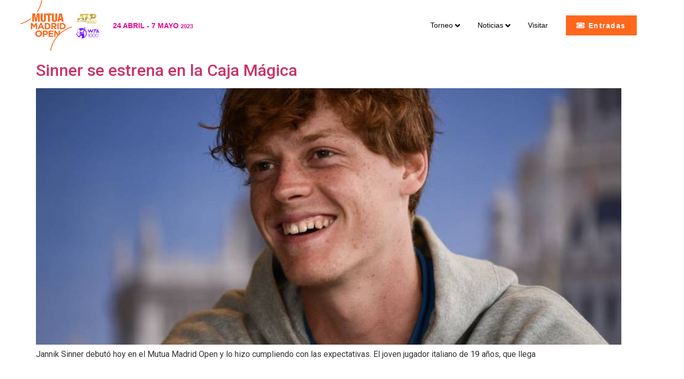

--- FILE ---
content_type: text/html; charset=UTF-8
request_url: https://desarrollo.mutuamadridopen.com/tag/jannik-sinner/
body_size: 22439
content:
<!doctype html>
<html lang="es-ES">
<head>
	
	<meta charset="UTF-8">
		<meta name="viewport" content="width=device-width, initial-scale=1">
	<link rel="profile" href="https://gmpg.org/xfn/11">
	<title>Jannik Sinner &#8211; Mutua Madrid Open</title>
<meta name='robots' content='max-image-preview:large' />
<link rel='dns-prefetch' href='//mutuamadridopen.com' />
<link rel="alternate" type="application/rss+xml" title="Mutua Madrid Open &raquo; Feed" href="https://desarrollo.mutuamadridopen.com/feed/" />
<link rel="alternate" type="application/rss+xml" title="Mutua Madrid Open &raquo; Feed de los comentarios" href="https://desarrollo.mutuamadridopen.com/comments/feed/" />
<link rel="alternate" type="application/rss+xml" title="Mutua Madrid Open &raquo; Etiqueta Jannik Sinner del feed" href="https://desarrollo.mutuamadridopen.com/tag/jannik-sinner/feed/" />
<style id='wp-img-auto-sizes-contain-inline-css'>
img:is([sizes=auto i],[sizes^="auto," i]){contain-intrinsic-size:3000px 1500px}
/*# sourceURL=wp-img-auto-sizes-contain-inline-css */
</style>
<style id='wp-emoji-styles-inline-css'>

	img.wp-smiley, img.emoji {
		display: inline !important;
		border: none !important;
		box-shadow: none !important;
		height: 1em !important;
		width: 1em !important;
		margin: 0 0.07em !important;
		vertical-align: -0.1em !important;
		background: none !important;
		padding: 0 !important;
	}
/*# sourceURL=wp-emoji-styles-inline-css */
</style>
<link rel='stylesheet' id='wp-block-library-css' href='https://desarrollo.mutuamadridopen.com/wp-includes/css/dist/block-library/style.min.css?ver=6.9' media='all' />
<style id='global-styles-inline-css'>
:root{--wp--preset--aspect-ratio--square: 1;--wp--preset--aspect-ratio--4-3: 4/3;--wp--preset--aspect-ratio--3-4: 3/4;--wp--preset--aspect-ratio--3-2: 3/2;--wp--preset--aspect-ratio--2-3: 2/3;--wp--preset--aspect-ratio--16-9: 16/9;--wp--preset--aspect-ratio--9-16: 9/16;--wp--preset--color--black: #000000;--wp--preset--color--cyan-bluish-gray: #abb8c3;--wp--preset--color--white: #ffffff;--wp--preset--color--pale-pink: #f78da7;--wp--preset--color--vivid-red: #cf2e2e;--wp--preset--color--luminous-vivid-orange: #ff6900;--wp--preset--color--luminous-vivid-amber: #fcb900;--wp--preset--color--light-green-cyan: #7bdcb5;--wp--preset--color--vivid-green-cyan: #00d084;--wp--preset--color--pale-cyan-blue: #8ed1fc;--wp--preset--color--vivid-cyan-blue: #0693e3;--wp--preset--color--vivid-purple: #9b51e0;--wp--preset--gradient--vivid-cyan-blue-to-vivid-purple: linear-gradient(135deg,rgb(6,147,227) 0%,rgb(155,81,224) 100%);--wp--preset--gradient--light-green-cyan-to-vivid-green-cyan: linear-gradient(135deg,rgb(122,220,180) 0%,rgb(0,208,130) 100%);--wp--preset--gradient--luminous-vivid-amber-to-luminous-vivid-orange: linear-gradient(135deg,rgb(252,185,0) 0%,rgb(255,105,0) 100%);--wp--preset--gradient--luminous-vivid-orange-to-vivid-red: linear-gradient(135deg,rgb(255,105,0) 0%,rgb(207,46,46) 100%);--wp--preset--gradient--very-light-gray-to-cyan-bluish-gray: linear-gradient(135deg,rgb(238,238,238) 0%,rgb(169,184,195) 100%);--wp--preset--gradient--cool-to-warm-spectrum: linear-gradient(135deg,rgb(74,234,220) 0%,rgb(151,120,209) 20%,rgb(207,42,186) 40%,rgb(238,44,130) 60%,rgb(251,105,98) 80%,rgb(254,248,76) 100%);--wp--preset--gradient--blush-light-purple: linear-gradient(135deg,rgb(255,206,236) 0%,rgb(152,150,240) 100%);--wp--preset--gradient--blush-bordeaux: linear-gradient(135deg,rgb(254,205,165) 0%,rgb(254,45,45) 50%,rgb(107,0,62) 100%);--wp--preset--gradient--luminous-dusk: linear-gradient(135deg,rgb(255,203,112) 0%,rgb(199,81,192) 50%,rgb(65,88,208) 100%);--wp--preset--gradient--pale-ocean: linear-gradient(135deg,rgb(255,245,203) 0%,rgb(182,227,212) 50%,rgb(51,167,181) 100%);--wp--preset--gradient--electric-grass: linear-gradient(135deg,rgb(202,248,128) 0%,rgb(113,206,126) 100%);--wp--preset--gradient--midnight: linear-gradient(135deg,rgb(2,3,129) 0%,rgb(40,116,252) 100%);--wp--preset--font-size--small: 13px;--wp--preset--font-size--medium: 20px;--wp--preset--font-size--large: 36px;--wp--preset--font-size--x-large: 42px;--wp--preset--spacing--20: 0.44rem;--wp--preset--spacing--30: 0.67rem;--wp--preset--spacing--40: 1rem;--wp--preset--spacing--50: 1.5rem;--wp--preset--spacing--60: 2.25rem;--wp--preset--spacing--70: 3.38rem;--wp--preset--spacing--80: 5.06rem;--wp--preset--shadow--natural: 6px 6px 9px rgba(0, 0, 0, 0.2);--wp--preset--shadow--deep: 12px 12px 50px rgba(0, 0, 0, 0.4);--wp--preset--shadow--sharp: 6px 6px 0px rgba(0, 0, 0, 0.2);--wp--preset--shadow--outlined: 6px 6px 0px -3px rgb(255, 255, 255), 6px 6px rgb(0, 0, 0);--wp--preset--shadow--crisp: 6px 6px 0px rgb(0, 0, 0);}:where(.is-layout-flex){gap: 0.5em;}:where(.is-layout-grid){gap: 0.5em;}body .is-layout-flex{display: flex;}.is-layout-flex{flex-wrap: wrap;align-items: center;}.is-layout-flex > :is(*, div){margin: 0;}body .is-layout-grid{display: grid;}.is-layout-grid > :is(*, div){margin: 0;}:where(.wp-block-columns.is-layout-flex){gap: 2em;}:where(.wp-block-columns.is-layout-grid){gap: 2em;}:where(.wp-block-post-template.is-layout-flex){gap: 1.25em;}:where(.wp-block-post-template.is-layout-grid){gap: 1.25em;}.has-black-color{color: var(--wp--preset--color--black) !important;}.has-cyan-bluish-gray-color{color: var(--wp--preset--color--cyan-bluish-gray) !important;}.has-white-color{color: var(--wp--preset--color--white) !important;}.has-pale-pink-color{color: var(--wp--preset--color--pale-pink) !important;}.has-vivid-red-color{color: var(--wp--preset--color--vivid-red) !important;}.has-luminous-vivid-orange-color{color: var(--wp--preset--color--luminous-vivid-orange) !important;}.has-luminous-vivid-amber-color{color: var(--wp--preset--color--luminous-vivid-amber) !important;}.has-light-green-cyan-color{color: var(--wp--preset--color--light-green-cyan) !important;}.has-vivid-green-cyan-color{color: var(--wp--preset--color--vivid-green-cyan) !important;}.has-pale-cyan-blue-color{color: var(--wp--preset--color--pale-cyan-blue) !important;}.has-vivid-cyan-blue-color{color: var(--wp--preset--color--vivid-cyan-blue) !important;}.has-vivid-purple-color{color: var(--wp--preset--color--vivid-purple) !important;}.has-black-background-color{background-color: var(--wp--preset--color--black) !important;}.has-cyan-bluish-gray-background-color{background-color: var(--wp--preset--color--cyan-bluish-gray) !important;}.has-white-background-color{background-color: var(--wp--preset--color--white) !important;}.has-pale-pink-background-color{background-color: var(--wp--preset--color--pale-pink) !important;}.has-vivid-red-background-color{background-color: var(--wp--preset--color--vivid-red) !important;}.has-luminous-vivid-orange-background-color{background-color: var(--wp--preset--color--luminous-vivid-orange) !important;}.has-luminous-vivid-amber-background-color{background-color: var(--wp--preset--color--luminous-vivid-amber) !important;}.has-light-green-cyan-background-color{background-color: var(--wp--preset--color--light-green-cyan) !important;}.has-vivid-green-cyan-background-color{background-color: var(--wp--preset--color--vivid-green-cyan) !important;}.has-pale-cyan-blue-background-color{background-color: var(--wp--preset--color--pale-cyan-blue) !important;}.has-vivid-cyan-blue-background-color{background-color: var(--wp--preset--color--vivid-cyan-blue) !important;}.has-vivid-purple-background-color{background-color: var(--wp--preset--color--vivid-purple) !important;}.has-black-border-color{border-color: var(--wp--preset--color--black) !important;}.has-cyan-bluish-gray-border-color{border-color: var(--wp--preset--color--cyan-bluish-gray) !important;}.has-white-border-color{border-color: var(--wp--preset--color--white) !important;}.has-pale-pink-border-color{border-color: var(--wp--preset--color--pale-pink) !important;}.has-vivid-red-border-color{border-color: var(--wp--preset--color--vivid-red) !important;}.has-luminous-vivid-orange-border-color{border-color: var(--wp--preset--color--luminous-vivid-orange) !important;}.has-luminous-vivid-amber-border-color{border-color: var(--wp--preset--color--luminous-vivid-amber) !important;}.has-light-green-cyan-border-color{border-color: var(--wp--preset--color--light-green-cyan) !important;}.has-vivid-green-cyan-border-color{border-color: var(--wp--preset--color--vivid-green-cyan) !important;}.has-pale-cyan-blue-border-color{border-color: var(--wp--preset--color--pale-cyan-blue) !important;}.has-vivid-cyan-blue-border-color{border-color: var(--wp--preset--color--vivid-cyan-blue) !important;}.has-vivid-purple-border-color{border-color: var(--wp--preset--color--vivid-purple) !important;}.has-vivid-cyan-blue-to-vivid-purple-gradient-background{background: var(--wp--preset--gradient--vivid-cyan-blue-to-vivid-purple) !important;}.has-light-green-cyan-to-vivid-green-cyan-gradient-background{background: var(--wp--preset--gradient--light-green-cyan-to-vivid-green-cyan) !important;}.has-luminous-vivid-amber-to-luminous-vivid-orange-gradient-background{background: var(--wp--preset--gradient--luminous-vivid-amber-to-luminous-vivid-orange) !important;}.has-luminous-vivid-orange-to-vivid-red-gradient-background{background: var(--wp--preset--gradient--luminous-vivid-orange-to-vivid-red) !important;}.has-very-light-gray-to-cyan-bluish-gray-gradient-background{background: var(--wp--preset--gradient--very-light-gray-to-cyan-bluish-gray) !important;}.has-cool-to-warm-spectrum-gradient-background{background: var(--wp--preset--gradient--cool-to-warm-spectrum) !important;}.has-blush-light-purple-gradient-background{background: var(--wp--preset--gradient--blush-light-purple) !important;}.has-blush-bordeaux-gradient-background{background: var(--wp--preset--gradient--blush-bordeaux) !important;}.has-luminous-dusk-gradient-background{background: var(--wp--preset--gradient--luminous-dusk) !important;}.has-pale-ocean-gradient-background{background: var(--wp--preset--gradient--pale-ocean) !important;}.has-electric-grass-gradient-background{background: var(--wp--preset--gradient--electric-grass) !important;}.has-midnight-gradient-background{background: var(--wp--preset--gradient--midnight) !important;}.has-small-font-size{font-size: var(--wp--preset--font-size--small) !important;}.has-medium-font-size{font-size: var(--wp--preset--font-size--medium) !important;}.has-large-font-size{font-size: var(--wp--preset--font-size--large) !important;}.has-x-large-font-size{font-size: var(--wp--preset--font-size--x-large) !important;}
/*# sourceURL=global-styles-inline-css */
</style>

<style id='classic-theme-styles-inline-css'>
/*! This file is auto-generated */
.wp-block-button__link{color:#fff;background-color:#32373c;border-radius:9999px;box-shadow:none;text-decoration:none;padding:calc(.667em + 2px) calc(1.333em + 2px);font-size:1.125em}.wp-block-file__button{background:#32373c;color:#fff;text-decoration:none}
/*# sourceURL=/wp-includes/css/classic-themes.min.css */
</style>
<link rel='stylesheet' id='wpml-blocks-css' href='https://desarrollo.mutuamadridopen.com/wp-content/plugins/sitepress-multilingual-cms/dist/css/blocks/styles.css?ver=4.6.3' media='all' />
<link rel='stylesheet' id='wpml-legacy-horizontal-list-0-css' href='//mutuamadridopen.com/wp-content/plugins/sitepress-multilingual-cms/templates/language-switchers/legacy-list-horizontal/style.min.css?ver=1' media='all' />
<link rel='stylesheet' id='wpml-menu-item-0-css' href='//mutuamadridopen.com/wp-content/plugins/sitepress-multilingual-cms/templates/language-switchers/menu-item/style.min.css?ver=1' media='all' />
<link rel='stylesheet' id='hello-elementor-css' href='https://desarrollo.mutuamadridopen.com/wp-content/themes/hello-elementor/style.min.css?ver=2.6.1' media='all' />
<link rel='stylesheet' id='hello-elementor-theme-style-css' href='https://desarrollo.mutuamadridopen.com/wp-content/themes/hello-elementor/theme.min.css?ver=2.6.1' media='all' />
<link rel='stylesheet' id='elementor-frontend-css' href='https://desarrollo.mutuamadridopen.com/wp-content/plugins/elementor/assets/css/frontend-lite.min.css?ver=3.11.5' media='all' />
<link rel='stylesheet' id='elementor-post-6-css' href='https://desarrollo.mutuamadridopen.com/wp-content/uploads/elementor/css/post-6.css?ver=1680094539' media='all' />
<link rel='stylesheet' id='jet-menu-public-styles-css' href='https://desarrollo.mutuamadridopen.com/wp-content/plugins/jet-menu/assets/public/css/public.css?ver=2.2.4' media='all' />
<link rel='stylesheet' id='jet-elements-css' href='https://desarrollo.mutuamadridopen.com/wp-content/plugins/jet-elements/assets/css/jet-elements.css?ver=2.6.9' media='all' />
<link rel='stylesheet' id='jet-elements-skin-css' href='https://desarrollo.mutuamadridopen.com/wp-content/plugins/jet-elements/assets/css/jet-elements-skin.css?ver=2.6.9' media='all' />
<link rel='stylesheet' id='elementor-icons-css' href='https://desarrollo.mutuamadridopen.com/wp-content/plugins/elementor/assets/lib/eicons/css/elementor-icons.min.css?ver=5.18.0' media='all' />
<link rel='stylesheet' id='swiper-css' href='https://desarrollo.mutuamadridopen.com/wp-content/plugins/elementor/assets/lib/swiper/css/swiper.min.css?ver=5.3.6' media='all' />
<link rel='stylesheet' id='elementor-pro-css' href='https://desarrollo.mutuamadridopen.com/wp-content/plugins/elementor-pro/assets/css/frontend-lite.min.css?ver=3.11.7' media='all' />
<link rel='stylesheet' id='elementor-global-css' href='https://desarrollo.mutuamadridopen.com/wp-content/uploads/elementor/css/global.css?ver=1680094540' media='all' />
<link rel='stylesheet' id='elementor-post-711-css' href='https://desarrollo.mutuamadridopen.com/wp-content/uploads/elementor/css/post-711.css?ver=1681385150' media='all' />
<link rel='stylesheet' id='elementor-post-307-css' href='https://desarrollo.mutuamadridopen.com/wp-content/uploads/elementor/css/post-307.css?ver=1680097190' media='all' />
<link rel='stylesheet' id='hello-elementor-child-style-css' href='https://desarrollo.mutuamadridopen.com/wp-content/themes/hello-theme-child-master/style.css?ver=1.0.0' media='all' />
<link rel='stylesheet' id='google-fonts-1-css' href='https://fonts.googleapis.com/css?family=Roboto%3A100%2C100italic%2C200%2C200italic%2C300%2C300italic%2C400%2C400italic%2C500%2C500italic%2C600%2C600italic%2C700%2C700italic%2C800%2C800italic%2C900%2C900italic%7CRoboto+Slab%3A100%2C100italic%2C200%2C200italic%2C300%2C300italic%2C400%2C400italic%2C500%2C500italic%2C600%2C600italic%2C700%2C700italic%2C800%2C800italic%2C900%2C900italic%7CSora%3A100%2C100italic%2C200%2C200italic%2C300%2C300italic%2C400%2C400italic%2C500%2C500italic%2C600%2C600italic%2C700%2C700italic%2C800%2C800italic%2C900%2C900italic&#038;display=swap&#038;ver=6.9' media='all' />
<link rel='stylesheet' id='elementor-icons-shared-0-css' href='https://desarrollo.mutuamadridopen.com/wp-content/plugins/elementor/assets/lib/font-awesome/css/fontawesome.min.css?ver=5.15.3' media='all' />
<link rel='stylesheet' id='elementor-icons-fa-solid-css' href='https://desarrollo.mutuamadridopen.com/wp-content/plugins/elementor/assets/lib/font-awesome/css/solid.min.css?ver=5.15.3' media='all' />
<link rel='stylesheet' id='elementor-icons-fa-brands-css' href='https://desarrollo.mutuamadridopen.com/wp-content/plugins/elementor/assets/lib/font-awesome/css/brands.min.css?ver=5.15.3' media='all' />
<link rel="preconnect" href="https://fonts.gstatic.com/" crossorigin><script src="https://desarrollo.mutuamadridopen.com/wp-includes/js/jquery/jquery.min.js?ver=3.7.1" id="jquery-core-js"></script>
<script src="https://desarrollo.mutuamadridopen.com/wp-includes/js/jquery/jquery-migrate.min.js?ver=3.4.1" id="jquery-migrate-js"></script>
<script id="wpml-cookie-js-extra">
var wpml_cookies = {"wp-wpml_current_language":{"value":"es","expires":1,"path":"/"}};
var wpml_cookies = {"wp-wpml_current_language":{"value":"es","expires":1,"path":"/"}};
//# sourceURL=wpml-cookie-js-extra
</script>
<script src="https://desarrollo.mutuamadridopen.com/wp-content/plugins/sitepress-multilingual-cms/res/js/cookies/language-cookie.js?ver=4.6.3" id="wpml-cookie-js"></script>
<link rel="https://api.w.org/" href="https://desarrollo.mutuamadridopen.com/wp-json/" /><link rel="alternate" title="JSON" type="application/json" href="https://desarrollo.mutuamadridopen.com/wp-json/wp/v2/tags/91" /><link rel="EditURI" type="application/rsd+xml" title="RSD" href="https://desarrollo.mutuamadridopen.com/xmlrpc.php?rsd" />
<meta name="generator" content="WordPress 6.9" />
<meta name="generator" content="WPML ver:4.6.3 stt:1,2;" />
<meta name="generator" content="Elementor 3.11.5; features: e_dom_optimization, e_optimized_assets_loading, e_optimized_css_loading, a11y_improvements, additional_custom_breakpoints; settings: css_print_method-external, google_font-enabled, font_display-swap">
<link rel="icon" href="https://desarrollo.mutuamadridopen.com/wp-content/uploads/2023/03/cropped-favicon-2023-shop-18-32x32.png" sizes="32x32" />
<link rel="icon" href="https://desarrollo.mutuamadridopen.com/wp-content/uploads/2023/03/cropped-favicon-2023-shop-18-192x192.png" sizes="192x192" />
<link rel="apple-touch-icon" href="https://desarrollo.mutuamadridopen.com/wp-content/uploads/2023/03/cropped-favicon-2023-shop-18-180x180.png" />
<meta name="msapplication-TileImage" content="https://desarrollo.mutuamadridopen.com/wp-content/uploads/2023/03/cropped-favicon-2023-shop-18-270x270.png" />
		<style id="wp-custom-css">
			.elementor-widget-image a {
    display: block !important;
}
/*SELECTOR IDIOMA MENU*/
span.wpml-ls-native {
    border: 1px solid #e61298;
    padding: 7px 5px;
    border-radius: 50%;
    color: #e61298;
		font-size:11px;
}
span.wpml-ls-native:hover {
    border: 1px solid #e61298;
    color: #fff;
background:#e61298;
	transition:all 0.8s;
}
@media (max-width:480px){
	span.wpml-ls-native {
    font-size: 18px;
    padding: 7px;
    font-weight: 400;
}
}
.elementor-element-91620af,.elementor-element-0b985f0 {
    margin-bottom: 0 !important;
}

/*menu mega container bloque blanco*/
.jet-mega-menu.jet-mega-menu--layout-horizontal .jet-mega-menu-mega-container__inner{
	background:none !important;
}
/*leyenda lightbox*/
.elementor-slideshow__title {
    display: none;
}
/**/
/*tablas ranking*/
.ganador-sub-16{
	font-size:12px;
	color:#E50795 !important;
	font-weight:600;
	margin-left:10px;
}

/*wpml development*/
.otgs-development-site-front-end{
	display:none;
}
/*formularios contacto*/
div.wpforms-container-full .wpforms-form input[type=date], div.wpforms-container-full .wpforms-form input[type=datetime], div.wpforms-container-full .wpforms-form input[type=datetime-local], div.wpforms-container-full .wpforms-form input[type=email], div.wpforms-container-full .wpforms-form input[type=month], div.wpforms-container-full .wpforms-form input[type=number], div.wpforms-container-full .wpforms-form input[type=password], div.wpforms-container-full .wpforms-form input[type=range], div.wpforms-container-full .wpforms-form input[type=search], div.wpforms-container-full .wpforms-form input[type=tel], div.wpforms-container-full .wpforms-form input[type=text], div.wpforms-container-full .wpforms-form input[type=time], div.wpforms-container-full .wpforms-form input[type=url], div.wpforms-container-full .wpforms-form input[type=week], div.wpforms-container-full .wpforms-form select, div.wpforms-container-full .wpforms-form textarea {
       background-color: #f5f5f5 !important;
    border: none !important;
}
div.wpforms-container-full .wpforms-form input[type=submit], div.wpforms-container-full .wpforms-form button[type=submit], div.wpforms-container-full .wpforms-form .wpforms-page-button {
    background-color: #ccde00;
    border: 1px solid #ccde00;
    color: #fff;
    font-size: 1.2em;
    padding: 9px 30px 5px 30px;
    font-family: 'Gotham';
    font-weight: 600;
    text-transform: uppercase;
}
div.wpforms-container-full .wpforms-form input[type=submit]:hover, div.wpforms-container-full .wpforms-form button[type=submit]:hover, div.wpforms-container-full .wpforms-form .wpforms-page-button:hover {
    background-color: #fff;
    border: 1px solid #ccde00;
    color: #ccde00;
}
/*ninja tabla ranking*/

.foo-table .form-group.footable-filtering-search input.form-control,.foo-table .form-group.footable-filtering-search .input-group-btn>button{
	border-radius:0 !important;
	border:none;
}
.foo-table .form-group.footable-filtering-search input.form-control{
	border-left: 1px solid #CCDE00;
	border-top: 1px solid #CCDE00;
	border-bottom: 1px solid #CCDE00;
}
.foo-table .form-group.footable-filtering-search .input-group-btn>button{
		border-top: 1px solid #CCDE00;
	border-right: 1px solid #CCDE00;
	border-bottom: 1px solid #CCDE00;
}
#footable_75048 .input-group-btn:last-child > .btn:not(:last-child):not(.dropdown-toggle){
	height:34px !important;
	background-color:#CCDE00 !important;
}
.footable_parent .fooicon-search:before{
	color:#ffffff;
}
div.wpforms-container-full .wpforms-form .wpforms-field-label-inline {
    display: inline;
    vertical-align: baseline;
    font-size: 13px;
    font-weight: 400;
    line-height: 1.3;
    word-break: break-word;
    font-family: 'Gotham';
}
div.wpforms-container-full .wpforms-form .wpforms-field-description, div.wpforms-container-full .wpforms-form .wpforms-field-limit-text{
	font-family: 'Gotham';
}
/*form newsletter*/
.mc4wp-alert.mc4wp-success {
    background: #000000;
    padding: 15px 10px 1px 10px;
    max-width: 600px;
    margin: 0 auto;
    color: #ffffff;
    font-weight: 600;
    font-family: 'Gotham';
    border: solid 2px #ccde00;
}
.mc4wp-alert {
    background: #000000;
    padding: 15px 10px 1px 10px;
    max-width: 400px;
    margin: 0 auto;
    color: #ffffff;
    font-weight: 600;
    font-family: 'Gotham';
}
button, input, optgroup, select, textarea {
    font-family: 'Gotham', sans-serif !important;
}		</style>
		<link rel='stylesheet' id='elementor-post-716-css' href='https://desarrollo.mutuamadridopen.com/wp-content/uploads/elementor/css/post-716.css?ver=1680094542' media='all' />
<link rel='stylesheet' id='elementor-post-713-css' href='https://desarrollo.mutuamadridopen.com/wp-content/uploads/elementor/css/post-713.css?ver=1680094542' media='all' />
<link rel='stylesheet' id='jet-slider-pro-css-css' href='https://desarrollo.mutuamadridopen.com/wp-content/plugins/jet-elements/assets/css/lib/slider-pro/slider-pro.min.css?ver=1.3.0' media='all' />
<link rel='stylesheet' id='e-animations-css' href='https://desarrollo.mutuamadridopen.com/wp-content/plugins/elementor/assets/lib/animations/animations.min.css?ver=3.11.5' media='all' />
</head>
<body class="archive tag tag-jannik-sinner tag-91 wp-custom-logo wp-theme-hello-elementor wp-child-theme-hello-theme-child-master jet-mega-menu-location elementor-default elementor-kit-6">


<a class="skip-link screen-reader-text" href="#content">
	Ir al contenido</a>

		<div data-elementor-type="header" data-elementor-id="711" class="elementor elementor-711 elementor-location-header">
								<header class="elementor-section elementor-top-section elementor-element elementor-element-148d4ef elementor-section-height-min-height elementor-section-content-middle elementor-section-stretched elementor-section-boxed elementor-section-height-default elementor-section-items-middle" data-id="148d4ef" data-element_type="section" data-settings="{&quot;stretch_section&quot;:&quot;section-stretched&quot;,&quot;jet_parallax_layout_list&quot;:[],&quot;background_background&quot;:&quot;classic&quot;,&quot;sticky&quot;:&quot;top&quot;,&quot;sticky_on&quot;:[&quot;mobile&quot;],&quot;sticky_offset&quot;:0,&quot;sticky_effects_offset&quot;:0}">
						<div class="elementor-container elementor-column-gap-no">
					<div class="elementor-column elementor-col-25 elementor-top-column elementor-element elementor-element-b6b70d5" data-id="b6b70d5" data-element_type="column">
			<div class="elementor-widget-wrap elementor-element-populated">
								<div class="elementor-element elementor-element-e8077bc elementor-widget__width-auto elementor-widget elementor-widget-image" data-id="e8077bc" data-element_type="widget" data-widget_type="image.default">
				<div class="elementor-widget-container">
			<style>/*! elementor - v3.11.5 - 14-03-2023 */
.elementor-widget-image{text-align:center}.elementor-widget-image a{display:inline-block}.elementor-widget-image a img[src$=".svg"]{width:48px}.elementor-widget-image img{vertical-align:middle;display:inline-block}</style>													<a href="/">
							<img width="2719" height="2693" src="https://desarrollo.mutuamadridopen.com/wp-content/uploads/2022/12/logo23-09.png" class="attachment-full size-full wp-image-79233" alt="" srcset="https://desarrollo.mutuamadridopen.com/wp-content/uploads/2022/12/logo23-09.png 2719w, https://desarrollo.mutuamadridopen.com/wp-content/uploads/2022/12/logo23-09-300x297.png 300w, https://desarrollo.mutuamadridopen.com/wp-content/uploads/2022/12/logo23-09-1024x1014.png 1024w, https://desarrollo.mutuamadridopen.com/wp-content/uploads/2022/12/logo23-09-150x150.png 150w, https://desarrollo.mutuamadridopen.com/wp-content/uploads/2022/12/logo23-09-768x761.png 768w, https://desarrollo.mutuamadridopen.com/wp-content/uploads/2022/12/logo23-09-1536x1521.png 1536w, https://desarrollo.mutuamadridopen.com/wp-content/uploads/2022/12/logo23-09-2048x2028.png 2048w" sizes="(max-width: 2719px) 100vw, 2719px" />								</a>
															</div>
				</div>
					</div>
		</div>
				<div class="elementor-column elementor-col-25 elementor-top-column elementor-element elementor-element-681c122" data-id="681c122" data-element_type="column">
			<div class="elementor-widget-wrap elementor-element-populated">
								<div class="elementor-element elementor-element-36ef719 elementor-widget__width-inherit elementor-widget-tablet__width-inherit elementor-widget elementor-widget-image" data-id="36ef719" data-element_type="widget" data-widget_type="image.default">
				<div class="elementor-widget-container">
																<a href="http://www.atpworldtour.com/" target="_blank">
							<img width="418" height="195" src="https://desarrollo.mutuamadridopen.com/wp-content/uploads/2022/11/ATP-NEW-LOGO-03.png" class="attachment-full size-full wp-image-340" alt="" srcset="https://desarrollo.mutuamadridopen.com/wp-content/uploads/2022/11/ATP-NEW-LOGO-03.png 418w, https://desarrollo.mutuamadridopen.com/wp-content/uploads/2022/11/ATP-NEW-LOGO-03-300x140.png 300w" sizes="(max-width: 418px) 100vw, 418px" />								</a>
															</div>
				</div>
				<div class="elementor-element elementor-element-c12bf8c elementor-widget__width-inherit elementor-widget-tablet__width-inherit elementor-widget elementor-widget-image" data-id="c12bf8c" data-element_type="widget" data-widget_type="image.default">
				<div class="elementor-widget-container">
																<a href="http://www.wtatennis.com/" target="_blank">
							<img width="421" height="202" src="https://desarrollo.mutuamadridopen.com/wp-content/uploads/2022/11/WTA-NEW-LOGO-04.png" class="attachment-full size-full wp-image-339" alt="" srcset="https://desarrollo.mutuamadridopen.com/wp-content/uploads/2022/11/WTA-NEW-LOGO-04.png 421w, https://desarrollo.mutuamadridopen.com/wp-content/uploads/2022/11/WTA-NEW-LOGO-04-300x144.png 300w" sizes="(max-width: 421px) 100vw, 421px" />								</a>
															</div>
				</div>
					</div>
		</div>
				<div class="elementor-column elementor-col-25 elementor-top-column elementor-element elementor-element-3ec2308" data-id="3ec2308" data-element_type="column">
			<div class="elementor-widget-wrap elementor-element-populated">
								<div class="elementor-element elementor-element-27dd3e5 elementor-widget__width-auto elementor-widget elementor-widget-heading" data-id="27dd3e5" data-element_type="widget" data-widget_type="heading.default">
				<div class="elementor-widget-container">
			<style>/*! elementor - v3.11.5 - 14-03-2023 */
.elementor-heading-title{padding:0;margin:0;line-height:1}.elementor-widget-heading .elementor-heading-title[class*=elementor-size-]>a{color:inherit;font-size:inherit;line-height:inherit}.elementor-widget-heading .elementor-heading-title.elementor-size-small{font-size:15px}.elementor-widget-heading .elementor-heading-title.elementor-size-medium{font-size:19px}.elementor-widget-heading .elementor-heading-title.elementor-size-large{font-size:29px}.elementor-widget-heading .elementor-heading-title.elementor-size-xl{font-size:39px}.elementor-widget-heading .elementor-heading-title.elementor-size-xxl{font-size:59px}</style><h3 class="elementor-heading-title elementor-size-default">24 ABRIL - 7 MAYO <span style="font-size:11px;">2023</span></h3>		</div>
				</div>
					</div>
		</div>
				<div class="elementor-column elementor-col-25 elementor-top-column elementor-element elementor-element-6759367" data-id="6759367" data-element_type="column">
			<div class="elementor-widget-wrap elementor-element-populated">
								<div class="elementor-element elementor-element-1af5623 elementor-widget__width-auto elementor-hidden-mobile elementor-widget elementor-widget-jet-mega-menu" data-id="1af5623" data-element_type="widget" data-widget_type="jet-mega-menu.default">
				<div class="elementor-widget-container">
			<div class="jet-mega-menu jet-mega-menu--layout-horizontal jet-mega-menu--sub-position-right jet-mega-menu--dropdown-layout-default jet-mega-menu--dropdown-position-center jet-mega-menu--animation-fade jet-mega-menu--location-elementor   " data-settings='{"menuId":"5","menuUniqId":"6972f53fa0f1b","rollUp":false,"megaAjaxLoad":false,"layout":"horizontal","subEvent":"hover","subTrigger":"item","subPosition":"right","megaWidthType":"container","megaWidthSelector":"","breakpoint":768}'><div class="jet-mega-menu-toggle" tabindex="1" aria-label="Open/Close Menu"><div class="jet-mega-menu-toggle-icon jet-mega-menu-toggle-icon--default-state"><i class="fas fa-bars"></i></div><div class="jet-mega-menu-toggle-icon jet-mega-menu-toggle-icon--opened-state"><i class="fas fa-times"></i></div></div><nav class="jet-mega-menu-container"><ul class="jet-mega-menu-list" role="navigation"><li id="jet-mega-menu-item-350" class="jet-mega-menu-item jet-mega-menu-item-type-custom jet-mega-menu-item-object-custom jet-mega-menu-item--mega jet-mega-menu-item-has-children jet-mega-menu-item--top-level jet-mega-menu-item-350"><div class="jet-mega-menu-item__inner" tabindex="1" aria-label="Torneo"><a href="/torneo/" class="jet-mega-menu-item__link jet-mega-menu-item__link--top-level"><div class="jet-mega-menu-item__title"><div class="jet-mega-menu-item__label">Torneo</div></div></a><div class="jet-mega-menu-item__dropdown"><i class="fas fa-angle-down"></i></div></div><div class="jet-mega-menu-mega-container" data-template-id="716" data-template-content="elementor" data-position="default"><div class="jet-mega-menu-mega-container__inner">		<div data-elementor-type="wp-post" data-elementor-id="716" class="elementor elementor-716">
									<section class="elementor-section elementor-top-section elementor-element elementor-element-b38d2ab elementor-section-height-min-height elementor-section-items-stretch elementor-section-content-top elementor-section-stretched elementor-hidden-mobile elementor-section-boxed elementor-section-height-default" data-id="b38d2ab" data-element_type="section" data-settings="{&quot;stretch_section&quot;:&quot;section-stretched&quot;,&quot;jet_parallax_layout_list&quot;:[],&quot;background_background&quot;:&quot;classic&quot;}">
						<div class="elementor-container elementor-column-gap-default">
					<div class="elementor-column elementor-col-33 elementor-top-column elementor-element elementor-element-8276553" data-id="8276553" data-element_type="column">
			<div class="elementor-widget-wrap elementor-element-populated">
								<div class="elementor-element elementor-element-caee53f elementor-align-left elementor-widget__width-auto elementor-hidden-mobile elementor-icon-list--layout-traditional elementor-list-item-link-full_width elementor-widget elementor-widget-icon-list" data-id="caee53f" data-element_type="widget" data-widget_type="icon-list.default">
				<div class="elementor-widget-container">
			<link rel="stylesheet" href="https://desarrollo.mutuamadridopen.com/wp-content/plugins/elementor/assets/css/widget-icon-list.min.css">		<ul class="elementor-icon-list-items">
							<li class="elementor-icon-list-item">
											<a href="https://desarrollo.mutuamadridopen.com/wp-content/uploads/2023/02/ESP_Programación-Partidos-ATP-WTA-_MMO2023.pdf" target="_blank">

											<span class="elementor-icon-list-text">Programación</span>
											</a>
									</li>
								<li class="elementor-icon-list-item">
											<a href="/palmares/">

											<span class="elementor-icon-list-text">Palmarés</span>
											</a>
									</li>
						</ul>
				</div>
				</div>
					</div>
		</div>
				<div class="elementor-column elementor-col-33 elementor-top-column elementor-element elementor-element-29c93cc" data-id="29c93cc" data-element_type="column">
			<div class="elementor-widget-wrap elementor-element-populated">
								<div class="elementor-element elementor-element-b96138b elementor-grid-2 elementor-posts--align-left elementor-posts__hover-none elementor-grid-tablet-2 elementor-grid-mobile-1 elementor-posts--thumbnail-top elementor-widget elementor-widget-posts" data-id="b96138b" data-element_type="widget" data-settings="{&quot;cards_columns&quot;:&quot;2&quot;,&quot;cards_row_gap&quot;:{&quot;unit&quot;:&quot;px&quot;,&quot;size&quot;:0,&quot;sizes&quot;:[]},&quot;cards_columns_tablet&quot;:&quot;2&quot;,&quot;cards_columns_mobile&quot;:&quot;1&quot;,&quot;cards_row_gap_tablet&quot;:{&quot;unit&quot;:&quot;px&quot;,&quot;size&quot;:&quot;&quot;,&quot;sizes&quot;:[]},&quot;cards_row_gap_mobile&quot;:{&quot;unit&quot;:&quot;px&quot;,&quot;size&quot;:&quot;&quot;,&quot;sizes&quot;:[]}}" data-widget_type="posts.cards">
				<div class="elementor-widget-container">
			<link rel="stylesheet" href="https://desarrollo.mutuamadridopen.com/wp-content/plugins/elementor-pro/assets/css/widget-posts.min.css">		<div class="elementor-posts-container elementor-posts elementor-posts--skin-cards elementor-grid">
				<article class="elementor-post elementor-grid-item post-71036 post type-post status-publish format-standard has-post-thumbnail hentry category-noticias-mutua category-noticias-tenis category-noticias-tenis-masculino tag-mmopen-2 tag-atp tag-carlos-alcaraz tag-mutua-madrid-open tag-tenis">
			<div class="elementor-post__card">
				<a class="elementor-post__thumbnail__link" href="https://desarrollo.mutuamadridopen.com/alcaraz-la-victoria-me-da-confianza-para-ir-a-por-el-titulo-en-roland-garros/" ><div class="elementor-post__thumbnail"><img width="960" height="540" src="https://desarrollo.mutuamadridopen.com/wp-content/uploads/2022/05/Alcaraz-F-01-960x540-1.jpg" class="attachment-full size-full wp-image-71037" alt="" decoding="async" srcset="https://desarrollo.mutuamadridopen.com/wp-content/uploads/2022/05/Alcaraz-F-01-960x540-1.jpg 960w, https://desarrollo.mutuamadridopen.com/wp-content/uploads/2022/05/Alcaraz-F-01-960x540-1-300x169.jpg 300w, https://desarrollo.mutuamadridopen.com/wp-content/uploads/2022/05/Alcaraz-F-01-960x540-1-768x432.jpg 768w" sizes="(max-width: 960px) 100vw, 960px" /></div></a>
				<div class="elementor-post__text">
				<h3 class="elementor-post__title">
			<a href="https://desarrollo.mutuamadridopen.com/alcaraz-la-victoria-me-da-confianza-para-ir-a-por-el-titulo-en-roland-garros/" >
				Alcaraz: “La victoria me da confianza para ir a por el título en Roland Garros”			</a>
		</h3>
				</div>
				<div class="elementor-post__meta-data">
					<span class="elementor-post-date">
			08/05/2022		</span>
				</div>
					</div>
		</article>
				<article class="elementor-post elementor-grid-item post-71034 post type-post status-publish format-standard has-post-thumbnail hentry category-noticias-mutua category-noticias-tenis category-noticias-tenis-masculino tag-mmopen-2 tag-alexander-zverev tag-atp tag-carlos-alcaraz tag-mutua-madrid-open tag-tenis">
			<div class="elementor-post__card">
				<a class="elementor-post__thumbnail__link" href="https://desarrollo.mutuamadridopen.com/alcaraz-culmina-su-semana-fantastica-en-madrid/" ><div class="elementor-post__thumbnail"><img width="960" height="540" src="https://desarrollo.mutuamadridopen.com/wp-content/uploads/2022/05/Alcaraz-F-960x540-1.jpg" class="attachment-full size-full wp-image-71035" alt="" decoding="async" srcset="https://desarrollo.mutuamadridopen.com/wp-content/uploads/2022/05/Alcaraz-F-960x540-1.jpg 960w, https://desarrollo.mutuamadridopen.com/wp-content/uploads/2022/05/Alcaraz-F-960x540-1-300x169.jpg 300w, https://desarrollo.mutuamadridopen.com/wp-content/uploads/2022/05/Alcaraz-F-960x540-1-768x432.jpg 768w" sizes="(max-width: 960px) 100vw, 960px" /></div></a>
				<div class="elementor-post__text">
				<h3 class="elementor-post__title">
			<a href="https://desarrollo.mutuamadridopen.com/alcaraz-culmina-su-semana-fantastica-en-madrid/" >
				Alcaraz culmina su semana fantástica en Madrid			</a>
		</h3>
				</div>
				<div class="elementor-post__meta-data">
					<span class="elementor-post-date">
			08/05/2022		</span>
				</div>
					</div>
		</article>
				</div>
		
				</div>
				</div>
					</div>
		</div>
				<div class="elementor-column elementor-col-33 elementor-top-column elementor-element elementor-element-a507906" data-id="a507906" data-element_type="column">
			<div class="elementor-widget-wrap elementor-element-populated">
								<div class="elementor-element elementor-element-ff66dfc elementor-widget elementor-widget-image" data-id="ff66dfc" data-element_type="widget" data-widget_type="image.default">
				<div class="elementor-widget-container">
															<img width="296" height="265" src="https://desarrollo.mutuamadridopen.com/wp-content/uploads/2022/11/estrella-damm.jpeg" class="attachment-full size-full wp-image-242" alt="" />															</div>
				</div>
					</div>
		</div>
							</div>
		</section>
							</div>
		</div></div></li>
<li id="jet-mega-menu-item-351" class="jet-mega-menu-item jet-mega-menu-item-type-custom jet-mega-menu-item-object-custom jet-mega-menu-item--mega jet-mega-menu-item-has-children jet-mega-menu-item--top-level jet-mega-menu-item-351"><div class="jet-mega-menu-item__inner" tabindex="1" aria-label="Noticias"><a class="jet-mega-menu-item__link jet-mega-menu-item__link--top-level"><div class="jet-mega-menu-item__title"><div class="jet-mega-menu-item__label">Noticias</div></div></a><div class="jet-mega-menu-item__dropdown"><i class="fas fa-angle-down"></i></div></div><div class="jet-mega-menu-mega-container" data-template-id="713" data-template-content="elementor" data-position="default"><div class="jet-mega-menu-mega-container__inner">		<div data-elementor-type="wp-post" data-elementor-id="713" class="elementor elementor-713">
									<section class="elementor-section elementor-top-section elementor-element elementor-element-8130e10 elementor-section-height-min-height elementor-section-items-stretch elementor-section-content-top elementor-section-stretched elementor-hidden-mobile elementor-section-boxed elementor-section-height-default" data-id="8130e10" data-element_type="section" data-settings="{&quot;stretch_section&quot;:&quot;section-stretched&quot;,&quot;jet_parallax_layout_list&quot;:[],&quot;background_background&quot;:&quot;classic&quot;}">
						<div class="elementor-container elementor-column-gap-default">
					<div class="elementor-column elementor-col-33 elementor-top-column elementor-element elementor-element-09206f3" data-id="09206f3" data-element_type="column">
			<div class="elementor-widget-wrap elementor-element-populated">
								<div class="elementor-element elementor-element-93800a3 elementor-align-left elementor-widget__width-auto elementor-hidden-mobile elementor-icon-list--layout-traditional elementor-list-item-link-full_width elementor-widget elementor-widget-icon-list" data-id="93800a3" data-element_type="widget" data-widget_type="icon-list.default">
				<div class="elementor-widget-container">
					<ul class="elementor-icon-list-items">
							<li class="elementor-icon-list-item">
											<a href="/noticias/">

											<span class="elementor-icon-list-text">Artículos</span>
											</a>
									</li>
								<li class="elementor-icon-list-item">
											<a href="/fotos/">

											<span class="elementor-icon-list-text">Fotos</span>
											</a>
									</li>
						</ul>
				</div>
				</div>
					</div>
		</div>
				<div class="elementor-column elementor-col-33 elementor-top-column elementor-element elementor-element-1e4d750" data-id="1e4d750" data-element_type="column">
			<div class="elementor-widget-wrap elementor-element-populated">
								<div class="elementor-element elementor-element-72a47df elementor-grid-2 elementor-posts--align-left elementor-posts__hover-none elementor-grid-tablet-2 elementor-grid-mobile-1 elementor-posts--thumbnail-top elementor-widget elementor-widget-posts" data-id="72a47df" data-element_type="widget" data-settings="{&quot;cards_columns&quot;:&quot;2&quot;,&quot;cards_row_gap&quot;:{&quot;unit&quot;:&quot;px&quot;,&quot;size&quot;:0,&quot;sizes&quot;:[]},&quot;cards_columns_tablet&quot;:&quot;2&quot;,&quot;cards_columns_mobile&quot;:&quot;1&quot;,&quot;cards_row_gap_tablet&quot;:{&quot;unit&quot;:&quot;px&quot;,&quot;size&quot;:&quot;&quot;,&quot;sizes&quot;:[]},&quot;cards_row_gap_mobile&quot;:{&quot;unit&quot;:&quot;px&quot;,&quot;size&quot;:&quot;&quot;,&quot;sizes&quot;:[]}}" data-widget_type="posts.cards">
				<div class="elementor-widget-container">
					<div class="elementor-posts-container elementor-posts elementor-posts--skin-cards elementor-grid">
				<article class="elementor-post elementor-grid-item post-71050 post type-post status-publish format-standard has-post-thumbnail hentry category-noticias-mutua tag-atp tag-caja-magica tag-david-ferrer tag-feliciano-lopez tag-madrid tag-madrid-open-es tag-mutua-madrid-open tag-wta">
			<div class="elementor-post__card">
				<a class="elementor-post__thumbnail__link" href="https://desarrollo.mutuamadridopen.com/el-mutua-madrid-open-llena-de-tenis-las-calles-de-madrid-para-que-ningun-nino-se-quede-sin-su-juguete-en-navidad/" ><div class="elementor-post__thumbnail"><img width="960" height="640" src="https://desarrollo.mutuamadridopen.com/wp-content/uploads/2022/12/2DS0104.jpg" class="attachment-full size-full wp-image-71051" alt="" decoding="async" srcset="https://desarrollo.mutuamadridopen.com/wp-content/uploads/2022/12/2DS0104.jpg 960w, https://desarrollo.mutuamadridopen.com/wp-content/uploads/2022/12/2DS0104-300x200.jpg 300w, https://desarrollo.mutuamadridopen.com/wp-content/uploads/2022/12/2DS0104-768x512.jpg 768w" sizes="(max-width: 960px) 100vw, 960px" /></div></a>
				<div class="elementor-post__text">
				<h3 class="elementor-post__title">
			<a href="https://desarrollo.mutuamadridopen.com/el-mutua-madrid-open-llena-de-tenis-las-calles-de-madrid-para-que-ningun-nino-se-quede-sin-su-juguete-en-navidad/" >
				El Mutua Madrid Open llena de tenis las calles de Madrid para que ningún niño se quede sin su juguete en Navidad			</a>
		</h3>
				</div>
				<div class="elementor-post__meta-data">
					<span class="elementor-post-date">
			16/12/2022		</span>
				</div>
					</div>
		</article>
				<article class="elementor-post elementor-grid-item post-71048 post type-post status-publish format-standard has-post-thumbnail hentry category-noticias-mutua tag-297 tag-atp tag-caja-magica tag-lacoste tag-madrid tag-madrid-open-es tag-mutua-madrid-open tag-wta">
			<div class="elementor-post__card">
				<a class="elementor-post__thumbnail__link" href="https://desarrollo.mutuamadridopen.com/lacoste-se-convierte-en-patrocinador-oficial-del-mutua-madrid-open/" ><div class="elementor-post__thumbnail"><img width="960" height="640" src="https://desarrollo.mutuamadridopen.com/wp-content/uploads/2022/12/180A0183-1.jpg" class="attachment-full size-full wp-image-71049" alt="" decoding="async" srcset="https://desarrollo.mutuamadridopen.com/wp-content/uploads/2022/12/180A0183-1.jpg 960w, https://desarrollo.mutuamadridopen.com/wp-content/uploads/2022/12/180A0183-1-300x200.jpg 300w, https://desarrollo.mutuamadridopen.com/wp-content/uploads/2022/12/180A0183-1-768x512.jpg 768w" sizes="(max-width: 960px) 100vw, 960px" /></div></a>
				<div class="elementor-post__text">
				<h3 class="elementor-post__title">
			<a href="https://desarrollo.mutuamadridopen.com/lacoste-se-convierte-en-patrocinador-oficial-del-mutua-madrid-open/" >
				Lacoste se convierte en patrocinador oficial del Mutua Madrid Open			</a>
		</h3>
				</div>
				<div class="elementor-post__meta-data">
					<span class="elementor-post-date">
			12/12/2022		</span>
				</div>
					</div>
		</article>
				</div>
		
				</div>
				</div>
					</div>
		</div>
				<div class="elementor-column elementor-col-33 elementor-top-column elementor-element elementor-element-b1df4fb" data-id="b1df4fb" data-element_type="column">
			<div class="elementor-widget-wrap elementor-element-populated">
								<div class="elementor-element elementor-element-fc5dba7 elementor-widget elementor-widget-image" data-id="fc5dba7" data-element_type="widget" data-widget_type="image.default">
				<div class="elementor-widget-container">
															<img width="296" height="265" src="https://desarrollo.mutuamadridopen.com/wp-content/uploads/2022/11/mercedes.gif" class="attachment-full size-full wp-image-241" alt="" />															</div>
				</div>
					</div>
		</div>
							</div>
		</section>
							</div>
		</div></div></li>
<li id="jet-mega-menu-item-73521" class="jet-mega-menu-item jet-mega-menu-item-type-custom jet-mega-menu-item-object-custom jet-mega-menu-item--default jet-mega-menu-item--top-level jet-mega-menu-item-73521"><div class="jet-mega-menu-item__inner" tabindex="1" aria-label="Visitar"><a href="/visita-mutua-madrid-open/" class="jet-mega-menu-item__link jet-mega-menu-item__link--top-level"><div class="jet-mega-menu-item__title"><div class="jet-mega-menu-item__label">Visitar</div></div></a></div></li>
</ul></nav></div>		</div>
				</div>
				<div class="elementor-element elementor-element-9122b85 elementor-widget__width-auto elementor-align-right elementor-tablet-align-center elementor-widget-tablet__width-auto elementor-hidden-tablet elementor-hidden-mobile elementor-hidden-desktop elementor-widget elementor-widget-button" data-id="9122b85" data-element_type="widget" data-widget_type="button.default">
				<div class="elementor-widget-container">
					<div class="elementor-button-wrapper">
			<a href="https://merchandising.madrid-open.com/" class="elementor-button-link elementor-button elementor-size-sm" role="button">
						<span class="elementor-button-content-wrapper">
							<span class="elementor-button-icon elementor-align-icon-left">
				<i aria-hidden="true" class="fas fa-shopping-bag"></i>			</span>
						<span class="elementor-button-text">Tienda</span>
		</span>
					</a>
		</div>
				</div>
				</div>
				<div class="elementor-element elementor-element-9c4b9e6 elementor-widget__width-auto elementor-align-right elementor-tablet-align-center elementor-widget-tablet__width-auto elementor-hidden-mobile elementor-hidden-desktop elementor-hidden-tablet elementor-widget elementor-widget-button" data-id="9c4b9e6" data-element_type="widget" data-widget_type="button.default">
				<div class="elementor-widget-container">
					<div class="elementor-button-wrapper">
			<a href="https://merchandising.madrid-open.com/" class="elementor-button-link elementor-button elementor-size-sm" role="button">
						<span class="elementor-button-content-wrapper">
							<span class="elementor-button-icon elementor-align-icon-right">
				<i aria-hidden="true" class="fas fa-shopping-bag"></i>			</span>
						<span class="elementor-button-text"></span>
		</span>
					</a>
		</div>
				</div>
				</div>
				<div class="elementor-element elementor-element-7d5066c elementor-widget__width-auto elementor-align-right elementor-tablet-align-center elementor-widget-tablet__width-auto elementor-hidden-mobile elementor-hidden-desktop elementor-widget elementor-widget-button" data-id="7d5066c" data-element_type="widget" data-widget_type="button.default">
				<div class="elementor-widget-container">
					<div class="elementor-button-wrapper">
			<a href="/entradas/" class="elementor-button-link elementor-button elementor-size-sm" role="button">
						<span class="elementor-button-content-wrapper">
							<span class="elementor-button-icon elementor-align-icon-right">
				<i aria-hidden="true" class="fas fa-ticket-alt"></i>			</span>
						<span class="elementor-button-text"></span>
		</span>
					</a>
		</div>
				</div>
				</div>
				<div class="elementor-element elementor-element-61037a6 elementor-widget__width-auto elementor-align-right elementor-tablet-align-center elementor-widget-tablet__width-auto elementor-hidden-tablet elementor-hidden-mobile elementor-widget elementor-widget-button" data-id="61037a6" data-element_type="widget" data-widget_type="button.default">
				<div class="elementor-widget-container">
					<div class="elementor-button-wrapper">
			<a href="/entradas/" class="elementor-button-link elementor-button elementor-size-sm" role="button" id="buy-tickets-button">
						<span class="elementor-button-content-wrapper">
							<span class="elementor-button-icon elementor-align-icon-left">
				<i aria-hidden="true" class="fas fa-ticket-alt"></i>			</span>
						<span class="elementor-button-text">Entradas</span>
		</span>
					</a>
		</div>
				</div>
				</div>
				<div class="elementor-element elementor-element-0b985f0 elementor-widget-mobile__width-auto elementor-hidden-desktop elementor-hidden-tablet elementor-widget elementor-widget-shortcode" data-id="0b985f0" data-element_type="widget" data-widget_type="shortcode.default">
				<div class="elementor-widget-container">
					<div class="elementor-shortcode"></div>
				</div>
				</div>
				<div class="elementor-element elementor-element-8071588 elementor-nav-menu__align-right elementor-nav-menu--stretch elementor-hidden-desktop elementor-nav-menu__text-align-center elementor-nav-menu--dropdown-mobile elementor-hidden-tablet elementor-widget-mobile__width-auto elementor-nav-menu--toggle elementor-nav-menu--burger elementor-widget elementor-widget-nav-menu" data-id="8071588" data-element_type="widget" data-settings="{&quot;submenu_icon&quot;:{&quot;value&quot;:&quot;&lt;i class=\&quot;fas fa-angle-down\&quot;&gt;&lt;\/i&gt;&quot;,&quot;library&quot;:&quot;fa-solid&quot;},&quot;full_width&quot;:&quot;stretch&quot;,&quot;layout&quot;:&quot;horizontal&quot;,&quot;toggle&quot;:&quot;burger&quot;}" data-widget_type="nav-menu.default">
				<div class="elementor-widget-container">
			<link rel="stylesheet" href="https://desarrollo.mutuamadridopen.com/wp-content/plugins/elementor-pro/assets/css/widget-nav-menu.min.css">			<nav class="elementor-nav-menu--main elementor-nav-menu__container elementor-nav-menu--layout-horizontal e--pointer-none">
				<ul id="menu-1-8071588" class="elementor-nav-menu"><li class="menu-item menu-item-type-custom menu-item-object-custom menu-item-has-children menu-item-79456"><a class="elementor-item">Torneo</a>
<ul class="sub-menu elementor-nav-menu--dropdown">
	<li class="menu-item menu-item-type-custom menu-item-object-custom menu-item-79461"><a href="/wp-content/uploads/2023/02/ESP_Programacio%CC%81n-Partidos-ATP-WTA-_MMO2023.pdf" class="elementor-sub-item">Programación 2023</a></li>
	<li class="menu-item menu-item-type-post_type menu-item-object-page menu-item-79459"><a href="https://desarrollo.mutuamadridopen.com/palmares/" class="elementor-sub-item">Palmarés</a></li>
</ul>
</li>
<li class="menu-item menu-item-type-custom menu-item-object-custom menu-item-has-children menu-item-79458"><a class="elementor-item">Noticias</a>
<ul class="sub-menu elementor-nav-menu--dropdown">
	<li class="menu-item menu-item-type-post_type menu-item-object-page menu-item-79464"><a href="https://desarrollo.mutuamadridopen.com/noticias/" class="elementor-sub-item">Artículos</a></li>
	<li class="menu-item menu-item-type-post_type menu-item-object-page menu-item-79462"><a href="https://desarrollo.mutuamadridopen.com/fotos/" class="elementor-sub-item">Fotos</a></li>
	<li class="menu-item menu-item-type-post_type menu-item-object-page menu-item-79463"><a href="https://desarrollo.mutuamadridopen.com/videos/" class="elementor-sub-item">Vídeos</a></li>
</ul>
</li>
<li class="menu-item menu-item-type-post_type menu-item-object-page menu-item-79460"><a href="https://desarrollo.mutuamadridopen.com/visita-mutua-madrid-open/" class="elementor-item">Visitar</a></li>
</ul>			</nav>
					<div class="elementor-menu-toggle" role="button" tabindex="0" aria-label="Alternar menú" aria-expanded="false">
			<i aria-hidden="true" role="presentation" class="elementor-menu-toggle__icon--open eicon-menu-bar"></i><i aria-hidden="true" role="presentation" class="elementor-menu-toggle__icon--close eicon-close"></i>			<span class="elementor-screen-only">Menú</span>
		</div>
					<nav class="elementor-nav-menu--dropdown elementor-nav-menu__container" aria-hidden="true">
				<ul id="menu-2-8071588" class="elementor-nav-menu"><li class="menu-item menu-item-type-custom menu-item-object-custom menu-item-has-children menu-item-79456"><a class="elementor-item" tabindex="-1">Torneo</a>
<ul class="sub-menu elementor-nav-menu--dropdown">
	<li class="menu-item menu-item-type-custom menu-item-object-custom menu-item-79461"><a href="/wp-content/uploads/2023/02/ESP_Programacio%CC%81n-Partidos-ATP-WTA-_MMO2023.pdf" class="elementor-sub-item" tabindex="-1">Programación 2023</a></li>
	<li class="menu-item menu-item-type-post_type menu-item-object-page menu-item-79459"><a href="https://desarrollo.mutuamadridopen.com/palmares/" class="elementor-sub-item" tabindex="-1">Palmarés</a></li>
</ul>
</li>
<li class="menu-item menu-item-type-custom menu-item-object-custom menu-item-has-children menu-item-79458"><a class="elementor-item" tabindex="-1">Noticias</a>
<ul class="sub-menu elementor-nav-menu--dropdown">
	<li class="menu-item menu-item-type-post_type menu-item-object-page menu-item-79464"><a href="https://desarrollo.mutuamadridopen.com/noticias/" class="elementor-sub-item" tabindex="-1">Artículos</a></li>
	<li class="menu-item menu-item-type-post_type menu-item-object-page menu-item-79462"><a href="https://desarrollo.mutuamadridopen.com/fotos/" class="elementor-sub-item" tabindex="-1">Fotos</a></li>
	<li class="menu-item menu-item-type-post_type menu-item-object-page menu-item-79463"><a href="https://desarrollo.mutuamadridopen.com/videos/" class="elementor-sub-item" tabindex="-1">Vídeos</a></li>
</ul>
</li>
<li class="menu-item menu-item-type-post_type menu-item-object-page menu-item-79460"><a href="https://desarrollo.mutuamadridopen.com/visita-mutua-madrid-open/" class="elementor-item" tabindex="-1">Visitar</a></li>
</ul>			</nav>
				</div>
				</div>
					</div>
		</div>
							</div>
		</header>
				<header class="elementor-section elementor-top-section elementor-element elementor-element-a2b4f34 elementor-section-height-min-height elementor-section-content-middle elementor-section-stretched elementor-hidden-tablet elementor-hidden-mobile elementor-section-boxed elementor-section-height-default elementor-section-items-middle elementor-invisible" data-id="a2b4f34" data-element_type="section" data-settings="{&quot;stretch_section&quot;:&quot;section-stretched&quot;,&quot;jet_parallax_layout_list&quot;:[],&quot;background_background&quot;:&quot;classic&quot;,&quot;sticky&quot;:&quot;top&quot;,&quot;sticky_effects_offset&quot;:100,&quot;animation&quot;:&quot;fadeIn&quot;,&quot;sticky_offset_mobile&quot;:0,&quot;sticky_on&quot;:[&quot;desktop&quot;,&quot;tablet&quot;,&quot;mobile&quot;],&quot;sticky_offset&quot;:0}">
						<div class="elementor-container elementor-column-gap-no">
					<div class="elementor-column elementor-col-20 elementor-top-column elementor-element elementor-element-af15c2b" data-id="af15c2b" data-element_type="column">
			<div class="elementor-widget-wrap elementor-element-populated">
								<div class="elementor-element elementor-element-5fbb80a elementor-widget__width-auto elementor-widget elementor-widget-image" data-id="5fbb80a" data-element_type="widget" data-widget_type="image.default">
				<div class="elementor-widget-container">
																<a href="/">
							<img width="2719" height="2693" src="https://desarrollo.mutuamadridopen.com/wp-content/uploads/2022/12/logo23-09.png" class="attachment-full size-full wp-image-79233" alt="" srcset="https://desarrollo.mutuamadridopen.com/wp-content/uploads/2022/12/logo23-09.png 2719w, https://desarrollo.mutuamadridopen.com/wp-content/uploads/2022/12/logo23-09-300x297.png 300w, https://desarrollo.mutuamadridopen.com/wp-content/uploads/2022/12/logo23-09-1024x1014.png 1024w, https://desarrollo.mutuamadridopen.com/wp-content/uploads/2022/12/logo23-09-150x150.png 150w, https://desarrollo.mutuamadridopen.com/wp-content/uploads/2022/12/logo23-09-768x761.png 768w, https://desarrollo.mutuamadridopen.com/wp-content/uploads/2022/12/logo23-09-1536x1521.png 1536w, https://desarrollo.mutuamadridopen.com/wp-content/uploads/2022/12/logo23-09-2048x2028.png 2048w" sizes="(max-width: 2719px) 100vw, 2719px" />								</a>
															</div>
				</div>
					</div>
		</div>
				<div class="elementor-column elementor-col-20 elementor-top-column elementor-element elementor-element-1c1685d" data-id="1c1685d" data-element_type="column">
			<div class="elementor-widget-wrap elementor-element-populated">
								<div class="elementor-element elementor-element-c52dd70 elementor-widget__width-inherit elementor-widget-tablet__width-inherit elementor-widget elementor-widget-image" data-id="c52dd70" data-element_type="widget" data-widget_type="image.default">
				<div class="elementor-widget-container">
																<a href="http://www.atpworldtour.com/" target="_blank">
							<img width="418" height="195" src="https://desarrollo.mutuamadridopen.com/wp-content/uploads/2022/11/ATP-NEW-LOGO-03.png" class="attachment-full size-full wp-image-340" alt="" srcset="https://desarrollo.mutuamadridopen.com/wp-content/uploads/2022/11/ATP-NEW-LOGO-03.png 418w, https://desarrollo.mutuamadridopen.com/wp-content/uploads/2022/11/ATP-NEW-LOGO-03-300x140.png 300w" sizes="(max-width: 418px) 100vw, 418px" />								</a>
															</div>
				</div>
					</div>
		</div>
				<div class="elementor-column elementor-col-20 elementor-top-column elementor-element elementor-element-2861816" data-id="2861816" data-element_type="column">
			<div class="elementor-widget-wrap elementor-element-populated">
								<div class="elementor-element elementor-element-c8fddfa elementor-widget__width-inherit elementor-widget-tablet__width-inherit elementor-widget elementor-widget-image" data-id="c8fddfa" data-element_type="widget" data-widget_type="image.default">
				<div class="elementor-widget-container">
																<a href="http://www.wtatennis.com/" target="_blank">
							<img width="421" height="202" src="https://desarrollo.mutuamadridopen.com/wp-content/uploads/2022/11/WTA-NEW-LOGO-04.png" class="attachment-full size-full wp-image-339" alt="" srcset="https://desarrollo.mutuamadridopen.com/wp-content/uploads/2022/11/WTA-NEW-LOGO-04.png 421w, https://desarrollo.mutuamadridopen.com/wp-content/uploads/2022/11/WTA-NEW-LOGO-04-300x144.png 300w" sizes="(max-width: 421px) 100vw, 421px" />								</a>
															</div>
				</div>
					</div>
		</div>
				<div class="elementor-column elementor-col-20 elementor-top-column elementor-element elementor-element-f38d6b4" data-id="f38d6b4" data-element_type="column">
			<div class="elementor-widget-wrap elementor-element-populated">
								<div class="elementor-element elementor-element-468b824 elementor-widget__width-auto elementor-widget elementor-widget-heading" data-id="468b824" data-element_type="widget" data-widget_type="heading.default">
				<div class="elementor-widget-container">
			<h3 class="elementor-heading-title elementor-size-default">24 ABRIL - 7 MAYO <span style="font-size:11px;">2023</span></h3>		</div>
				</div>
					</div>
		</div>
				<div class="elementor-column elementor-col-20 elementor-top-column elementor-element elementor-element-ee43a8b" data-id="ee43a8b" data-element_type="column">
			<div class="elementor-widget-wrap elementor-element-populated">
								<div class="elementor-element elementor-element-b117763 elementor-widget__width-auto elementor-hidden-mobile elementor-widget elementor-widget-jet-mega-menu" data-id="b117763" data-element_type="widget" data-widget_type="jet-mega-menu.default">
				<div class="elementor-widget-container">
			<div class="jet-mega-menu jet-mega-menu--layout-horizontal jet-mega-menu--sub-position-right jet-mega-menu--dropdown-layout-default jet-mega-menu--dropdown-position-center jet-mega-menu--animation-fade jet-mega-menu--location-elementor   " data-settings='{"menuId":"5","menuUniqId":"6972f53fe4454","rollUp":false,"megaAjaxLoad":false,"layout":"horizontal","subEvent":"hover","subTrigger":"item","subPosition":"right","megaWidthType":"container","megaWidthSelector":"","breakpoint":768}'><div class="jet-mega-menu-toggle" tabindex="1" aria-label="Open/Close Menu"><div class="jet-mega-menu-toggle-icon jet-mega-menu-toggle-icon--default-state"><i class="fas fa-bars"></i></div><div class="jet-mega-menu-toggle-icon jet-mega-menu-toggle-icon--opened-state"><i class="fas fa-times"></i></div></div><nav class="jet-mega-menu-container"><ul class="jet-mega-menu-list" role="navigation"><li class="jet-mega-menu-item jet-mega-menu-item-type-custom jet-mega-menu-item-object-custom jet-mega-menu-item--mega jet-mega-menu-item-has-children jet-mega-menu-item--top-level jet-mega-menu-item-350"><div class="jet-mega-menu-item__inner" tabindex="1" aria-label="Torneo"><a href="/torneo/" class="jet-mega-menu-item__link jet-mega-menu-item__link--top-level"><div class="jet-mega-menu-item__title"><div class="jet-mega-menu-item__label">Torneo</div></div></a><div class="jet-mega-menu-item__dropdown"><i class="fas fa-angle-down"></i></div></div><div class="jet-mega-menu-mega-container" data-template-id="716" data-template-content="elementor" data-position="default"><div class="jet-mega-menu-mega-container__inner">		<div data-elementor-type="wp-post" data-elementor-id="716" class="elementor elementor-716">
									<section class="elementor-section elementor-top-section elementor-element elementor-element-b38d2ab elementor-section-height-min-height elementor-section-items-stretch elementor-section-content-top elementor-section-stretched elementor-hidden-mobile elementor-section-boxed elementor-section-height-default" data-id="b38d2ab" data-element_type="section" data-settings="{&quot;stretch_section&quot;:&quot;section-stretched&quot;,&quot;jet_parallax_layout_list&quot;:[],&quot;background_background&quot;:&quot;classic&quot;}">
						<div class="elementor-container elementor-column-gap-default">
					<div class="elementor-column elementor-col-33 elementor-top-column elementor-element elementor-element-8276553" data-id="8276553" data-element_type="column">
			<div class="elementor-widget-wrap elementor-element-populated">
								<div class="elementor-element elementor-element-caee53f elementor-align-left elementor-widget__width-auto elementor-hidden-mobile elementor-icon-list--layout-traditional elementor-list-item-link-full_width elementor-widget elementor-widget-icon-list" data-id="caee53f" data-element_type="widget" data-widget_type="icon-list.default">
				<div class="elementor-widget-container">
					<ul class="elementor-icon-list-items">
							<li class="elementor-icon-list-item">
											<a href="https://desarrollo.mutuamadridopen.com/wp-content/uploads/2023/02/ESP_Programación-Partidos-ATP-WTA-_MMO2023.pdf" target="_blank">

											<span class="elementor-icon-list-text">Programación</span>
											</a>
									</li>
								<li class="elementor-icon-list-item">
											<a href="/palmares/">

											<span class="elementor-icon-list-text">Palmarés</span>
											</a>
									</li>
						</ul>
				</div>
				</div>
					</div>
		</div>
				<div class="elementor-column elementor-col-33 elementor-top-column elementor-element elementor-element-29c93cc" data-id="29c93cc" data-element_type="column">
			<div class="elementor-widget-wrap elementor-element-populated">
								<div class="elementor-element elementor-element-b96138b elementor-grid-2 elementor-posts--align-left elementor-posts__hover-none elementor-grid-tablet-2 elementor-grid-mobile-1 elementor-posts--thumbnail-top elementor-widget elementor-widget-posts" data-id="b96138b" data-element_type="widget" data-settings="{&quot;cards_columns&quot;:&quot;2&quot;,&quot;cards_row_gap&quot;:{&quot;unit&quot;:&quot;px&quot;,&quot;size&quot;:0,&quot;sizes&quot;:[]},&quot;cards_columns_tablet&quot;:&quot;2&quot;,&quot;cards_columns_mobile&quot;:&quot;1&quot;,&quot;cards_row_gap_tablet&quot;:{&quot;unit&quot;:&quot;px&quot;,&quot;size&quot;:&quot;&quot;,&quot;sizes&quot;:[]},&quot;cards_row_gap_mobile&quot;:{&quot;unit&quot;:&quot;px&quot;,&quot;size&quot;:&quot;&quot;,&quot;sizes&quot;:[]}}" data-widget_type="posts.cards">
				<div class="elementor-widget-container">
					<div class="elementor-posts-container elementor-posts elementor-posts--skin-cards elementor-grid">
				<article class="elementor-post elementor-grid-item post-71036 post type-post status-publish format-standard has-post-thumbnail hentry category-noticias-mutua category-noticias-tenis category-noticias-tenis-masculino tag-mmopen-2 tag-atp tag-carlos-alcaraz tag-mutua-madrid-open tag-tenis">
			<div class="elementor-post__card">
				<a class="elementor-post__thumbnail__link" href="https://desarrollo.mutuamadridopen.com/alcaraz-la-victoria-me-da-confianza-para-ir-a-por-el-titulo-en-roland-garros/" ><div class="elementor-post__thumbnail"><img width="960" height="540" src="https://desarrollo.mutuamadridopen.com/wp-content/uploads/2022/05/Alcaraz-F-01-960x540-1.jpg" class="attachment-full size-full wp-image-71037" alt="" decoding="async" srcset="https://desarrollo.mutuamadridopen.com/wp-content/uploads/2022/05/Alcaraz-F-01-960x540-1.jpg 960w, https://desarrollo.mutuamadridopen.com/wp-content/uploads/2022/05/Alcaraz-F-01-960x540-1-300x169.jpg 300w, https://desarrollo.mutuamadridopen.com/wp-content/uploads/2022/05/Alcaraz-F-01-960x540-1-768x432.jpg 768w" sizes="(max-width: 960px) 100vw, 960px" /></div></a>
				<div class="elementor-post__text">
				<h3 class="elementor-post__title">
			<a href="https://desarrollo.mutuamadridopen.com/alcaraz-la-victoria-me-da-confianza-para-ir-a-por-el-titulo-en-roland-garros/" >
				Alcaraz: “La victoria me da confianza para ir a por el título en Roland Garros”			</a>
		</h3>
				</div>
				<div class="elementor-post__meta-data">
					<span class="elementor-post-date">
			08/05/2022		</span>
				</div>
					</div>
		</article>
				<article class="elementor-post elementor-grid-item post-71034 post type-post status-publish format-standard has-post-thumbnail hentry category-noticias-mutua category-noticias-tenis category-noticias-tenis-masculino tag-mmopen-2 tag-alexander-zverev tag-atp tag-carlos-alcaraz tag-mutua-madrid-open tag-tenis">
			<div class="elementor-post__card">
				<a class="elementor-post__thumbnail__link" href="https://desarrollo.mutuamadridopen.com/alcaraz-culmina-su-semana-fantastica-en-madrid/" ><div class="elementor-post__thumbnail"><img width="960" height="540" src="https://desarrollo.mutuamadridopen.com/wp-content/uploads/2022/05/Alcaraz-F-960x540-1.jpg" class="attachment-full size-full wp-image-71035" alt="" decoding="async" srcset="https://desarrollo.mutuamadridopen.com/wp-content/uploads/2022/05/Alcaraz-F-960x540-1.jpg 960w, https://desarrollo.mutuamadridopen.com/wp-content/uploads/2022/05/Alcaraz-F-960x540-1-300x169.jpg 300w, https://desarrollo.mutuamadridopen.com/wp-content/uploads/2022/05/Alcaraz-F-960x540-1-768x432.jpg 768w" sizes="(max-width: 960px) 100vw, 960px" /></div></a>
				<div class="elementor-post__text">
				<h3 class="elementor-post__title">
			<a href="https://desarrollo.mutuamadridopen.com/alcaraz-culmina-su-semana-fantastica-en-madrid/" >
				Alcaraz culmina su semana fantástica en Madrid			</a>
		</h3>
				</div>
				<div class="elementor-post__meta-data">
					<span class="elementor-post-date">
			08/05/2022		</span>
				</div>
					</div>
		</article>
				</div>
		
				</div>
				</div>
					</div>
		</div>
				<div class="elementor-column elementor-col-33 elementor-top-column elementor-element elementor-element-a507906" data-id="a507906" data-element_type="column">
			<div class="elementor-widget-wrap elementor-element-populated">
								<div class="elementor-element elementor-element-ff66dfc elementor-widget elementor-widget-image" data-id="ff66dfc" data-element_type="widget" data-widget_type="image.default">
				<div class="elementor-widget-container">
															<img width="296" height="265" src="https://desarrollo.mutuamadridopen.com/wp-content/uploads/2022/11/estrella-damm.jpeg" class="attachment-full size-full wp-image-242" alt="" />															</div>
				</div>
					</div>
		</div>
							</div>
		</section>
							</div>
		</div></div></li>
<li class="jet-mega-menu-item jet-mega-menu-item-type-custom jet-mega-menu-item-object-custom jet-mega-menu-item--mega jet-mega-menu-item-has-children jet-mega-menu-item--top-level jet-mega-menu-item-351"><div class="jet-mega-menu-item__inner" tabindex="1" aria-label="Noticias"><a class="jet-mega-menu-item__link jet-mega-menu-item__link--top-level"><div class="jet-mega-menu-item__title"><div class="jet-mega-menu-item__label">Noticias</div></div></a><div class="jet-mega-menu-item__dropdown"><i class="fas fa-angle-down"></i></div></div><div class="jet-mega-menu-mega-container" data-template-id="713" data-template-content="elementor" data-position="default"><div class="jet-mega-menu-mega-container__inner">		<div data-elementor-type="wp-post" data-elementor-id="713" class="elementor elementor-713">
									<section class="elementor-section elementor-top-section elementor-element elementor-element-8130e10 elementor-section-height-min-height elementor-section-items-stretch elementor-section-content-top elementor-section-stretched elementor-hidden-mobile elementor-section-boxed elementor-section-height-default" data-id="8130e10" data-element_type="section" data-settings="{&quot;stretch_section&quot;:&quot;section-stretched&quot;,&quot;jet_parallax_layout_list&quot;:[],&quot;background_background&quot;:&quot;classic&quot;}">
						<div class="elementor-container elementor-column-gap-default">
					<div class="elementor-column elementor-col-33 elementor-top-column elementor-element elementor-element-09206f3" data-id="09206f3" data-element_type="column">
			<div class="elementor-widget-wrap elementor-element-populated">
								<div class="elementor-element elementor-element-93800a3 elementor-align-left elementor-widget__width-auto elementor-hidden-mobile elementor-icon-list--layout-traditional elementor-list-item-link-full_width elementor-widget elementor-widget-icon-list" data-id="93800a3" data-element_type="widget" data-widget_type="icon-list.default">
				<div class="elementor-widget-container">
					<ul class="elementor-icon-list-items">
							<li class="elementor-icon-list-item">
											<a href="/noticias/">

											<span class="elementor-icon-list-text">Artículos</span>
											</a>
									</li>
								<li class="elementor-icon-list-item">
											<a href="/fotos/">

											<span class="elementor-icon-list-text">Fotos</span>
											</a>
									</li>
						</ul>
				</div>
				</div>
					</div>
		</div>
				<div class="elementor-column elementor-col-33 elementor-top-column elementor-element elementor-element-1e4d750" data-id="1e4d750" data-element_type="column">
			<div class="elementor-widget-wrap elementor-element-populated">
								<div class="elementor-element elementor-element-72a47df elementor-grid-2 elementor-posts--align-left elementor-posts__hover-none elementor-grid-tablet-2 elementor-grid-mobile-1 elementor-posts--thumbnail-top elementor-widget elementor-widget-posts" data-id="72a47df" data-element_type="widget" data-settings="{&quot;cards_columns&quot;:&quot;2&quot;,&quot;cards_row_gap&quot;:{&quot;unit&quot;:&quot;px&quot;,&quot;size&quot;:0,&quot;sizes&quot;:[]},&quot;cards_columns_tablet&quot;:&quot;2&quot;,&quot;cards_columns_mobile&quot;:&quot;1&quot;,&quot;cards_row_gap_tablet&quot;:{&quot;unit&quot;:&quot;px&quot;,&quot;size&quot;:&quot;&quot;,&quot;sizes&quot;:[]},&quot;cards_row_gap_mobile&quot;:{&quot;unit&quot;:&quot;px&quot;,&quot;size&quot;:&quot;&quot;,&quot;sizes&quot;:[]}}" data-widget_type="posts.cards">
				<div class="elementor-widget-container">
					<div class="elementor-posts-container elementor-posts elementor-posts--skin-cards elementor-grid">
				<article class="elementor-post elementor-grid-item post-71050 post type-post status-publish format-standard has-post-thumbnail hentry category-noticias-mutua tag-atp tag-caja-magica tag-david-ferrer tag-feliciano-lopez tag-madrid tag-madrid-open-es tag-mutua-madrid-open tag-wta">
			<div class="elementor-post__card">
				<a class="elementor-post__thumbnail__link" href="https://desarrollo.mutuamadridopen.com/el-mutua-madrid-open-llena-de-tenis-las-calles-de-madrid-para-que-ningun-nino-se-quede-sin-su-juguete-en-navidad/" ><div class="elementor-post__thumbnail"><img width="960" height="640" src="https://desarrollo.mutuamadridopen.com/wp-content/uploads/2022/12/2DS0104.jpg" class="attachment-full size-full wp-image-71051" alt="" decoding="async" srcset="https://desarrollo.mutuamadridopen.com/wp-content/uploads/2022/12/2DS0104.jpg 960w, https://desarrollo.mutuamadridopen.com/wp-content/uploads/2022/12/2DS0104-300x200.jpg 300w, https://desarrollo.mutuamadridopen.com/wp-content/uploads/2022/12/2DS0104-768x512.jpg 768w" sizes="(max-width: 960px) 100vw, 960px" /></div></a>
				<div class="elementor-post__text">
				<h3 class="elementor-post__title">
			<a href="https://desarrollo.mutuamadridopen.com/el-mutua-madrid-open-llena-de-tenis-las-calles-de-madrid-para-que-ningun-nino-se-quede-sin-su-juguete-en-navidad/" >
				El Mutua Madrid Open llena de tenis las calles de Madrid para que ningún niño se quede sin su juguete en Navidad			</a>
		</h3>
				</div>
				<div class="elementor-post__meta-data">
					<span class="elementor-post-date">
			16/12/2022		</span>
				</div>
					</div>
		</article>
				<article class="elementor-post elementor-grid-item post-71048 post type-post status-publish format-standard has-post-thumbnail hentry category-noticias-mutua tag-297 tag-atp tag-caja-magica tag-lacoste tag-madrid tag-madrid-open-es tag-mutua-madrid-open tag-wta">
			<div class="elementor-post__card">
				<a class="elementor-post__thumbnail__link" href="https://desarrollo.mutuamadridopen.com/lacoste-se-convierte-en-patrocinador-oficial-del-mutua-madrid-open/" ><div class="elementor-post__thumbnail"><img width="960" height="640" src="https://desarrollo.mutuamadridopen.com/wp-content/uploads/2022/12/180A0183-1.jpg" class="attachment-full size-full wp-image-71049" alt="" decoding="async" srcset="https://desarrollo.mutuamadridopen.com/wp-content/uploads/2022/12/180A0183-1.jpg 960w, https://desarrollo.mutuamadridopen.com/wp-content/uploads/2022/12/180A0183-1-300x200.jpg 300w, https://desarrollo.mutuamadridopen.com/wp-content/uploads/2022/12/180A0183-1-768x512.jpg 768w" sizes="(max-width: 960px) 100vw, 960px" /></div></a>
				<div class="elementor-post__text">
				<h3 class="elementor-post__title">
			<a href="https://desarrollo.mutuamadridopen.com/lacoste-se-convierte-en-patrocinador-oficial-del-mutua-madrid-open/" >
				Lacoste se convierte en patrocinador oficial del Mutua Madrid Open			</a>
		</h3>
				</div>
				<div class="elementor-post__meta-data">
					<span class="elementor-post-date">
			12/12/2022		</span>
				</div>
					</div>
		</article>
				</div>
		
				</div>
				</div>
					</div>
		</div>
				<div class="elementor-column elementor-col-33 elementor-top-column elementor-element elementor-element-b1df4fb" data-id="b1df4fb" data-element_type="column">
			<div class="elementor-widget-wrap elementor-element-populated">
								<div class="elementor-element elementor-element-fc5dba7 elementor-widget elementor-widget-image" data-id="fc5dba7" data-element_type="widget" data-widget_type="image.default">
				<div class="elementor-widget-container">
															<img width="296" height="265" src="https://desarrollo.mutuamadridopen.com/wp-content/uploads/2022/11/mercedes.gif" class="attachment-full size-full wp-image-241" alt="" />															</div>
				</div>
					</div>
		</div>
							</div>
		</section>
							</div>
		</div></div></li>
<li class="jet-mega-menu-item jet-mega-menu-item-type-custom jet-mega-menu-item-object-custom jet-mega-menu-item--default jet-mega-menu-item--top-level jet-mega-menu-item-73521"><div class="jet-mega-menu-item__inner" tabindex="1" aria-label="Visitar"><a href="/visita-mutua-madrid-open/" class="jet-mega-menu-item__link jet-mega-menu-item__link--top-level"><div class="jet-mega-menu-item__title"><div class="jet-mega-menu-item__label">Visitar</div></div></a></div></li>
</ul></nav></div>		</div>
				</div>
				<div class="elementor-element elementor-element-01078cb elementor-widget__width-auto elementor-align-right elementor-tablet-align-center elementor-widget-tablet__width-auto elementor-hidden-tablet elementor-hidden-mobile elementor-hidden-desktop elementor-widget elementor-widget-button" data-id="01078cb" data-element_type="widget" data-widget_type="button.default">
				<div class="elementor-widget-container">
					<div class="elementor-button-wrapper">
			<a href="https://merchandising.madrid-open.com/" class="elementor-button-link elementor-button elementor-size-sm" role="button">
						<span class="elementor-button-content-wrapper">
							<span class="elementor-button-icon elementor-align-icon-left">
				<i aria-hidden="true" class="fas fa-shopping-bag"></i>			</span>
						<span class="elementor-button-text">Tienda</span>
		</span>
					</a>
		</div>
				</div>
				</div>
					</div>
		</div>
							</div>
		</header>
				<section class="elementor-section elementor-top-section elementor-element elementor-element-5193acd elementor-section-full_width elementor-section-stretched elementor-section-height-default elementor-section-height-default" data-id="5193acd" data-element_type="section" id="buy-tickers-fixed-button" data-settings="{&quot;stretch_section&quot;:&quot;section-stretched&quot;,&quot;jet_parallax_layout_list&quot;:[],&quot;sticky&quot;:&quot;top&quot;,&quot;sticky_offset_tablet&quot;:90,&quot;sticky_offset_mobile&quot;:85,&quot;sticky_offset&quot;:60,&quot;sticky_effects_offset&quot;:100,&quot;animation&quot;:&quot;none&quot;,&quot;animation_mobile&quot;:&quot;fadeIn&quot;,&quot;sticky_on&quot;:[&quot;desktop&quot;,&quot;tablet&quot;,&quot;mobile&quot;]}">
						<div class="elementor-container elementor-column-gap-default">
					<div class="elementor-column elementor-col-100 elementor-top-column elementor-element elementor-element-ec640ed" data-id="ec640ed" data-element_type="column" data-settings="{&quot;background_background&quot;:&quot;classic&quot;}">
			<div class="elementor-widget-wrap elementor-element-populated">
								<div class="elementor-element elementor-element-0f7c2f9 elementor-widget__width-inherit elementor-align-center elementor-tablet-align-center elementor-widget-tablet__width-inherit elementor-widget elementor-widget-button" data-id="0f7c2f9" data-element_type="widget" data-widget_type="button.default">
				<div class="elementor-widget-container">
					<div class="elementor-button-wrapper">
			<a href="/entradas/" class="elementor-button-link elementor-button elementor-size-sm" role="button">
						<span class="elementor-button-content-wrapper">
							<span class="elementor-button-icon elementor-align-icon-left">
				<i aria-hidden="true" class="fas fa-ticket-alt"></i>			</span>
						<span class="elementor-button-text">Compra tus entradas</span>
		</span>
					</a>
		</div>
				</div>
				</div>
					</div>
		</div>
							</div>
		</section>
						</div>
		<main id="content" class="site-main" role="main">

			<header class="page-header">
			<h1 class="entry-title">Etiqueta: <span>Jannik Sinner</span></h1>		</header>
		<div class="page-content">
					<article class="post">
				<h2 class="entry-title"><a href="https://desarrollo.mutuamadridopen.com/sinner-se-estrena-en-la-caja-magica/">Sinner se estrena en la Caja Mágica</a></h2><a href="https://desarrollo.mutuamadridopen.com/sinner-se-estrena-en-la-caja-magica/"><img width="800" height="450" src="https://desarrollo.mutuamadridopen.com/wp-content/uploads/2021/05/Sinner-Martes-Destacada.jpg" class="attachment-large size-large wp-post-image" alt="" decoding="async" loading="lazy" srcset="https://desarrollo.mutuamadridopen.com/wp-content/uploads/2021/05/Sinner-Martes-Destacada.jpg 960w, https://desarrollo.mutuamadridopen.com/wp-content/uploads/2021/05/Sinner-Martes-Destacada-300x169.jpg 300w, https://desarrollo.mutuamadridopen.com/wp-content/uploads/2021/05/Sinner-Martes-Destacada-768x432.jpg 768w" sizes="auto, (max-width: 800px) 100vw, 800px" /></a><p>Jannik Sinner debutó hoy en el Mutua Madrid Open y lo hizo cumpliendo con las expectativas. El joven jugador italiano de 19 años, que llega</p>
			</article>
					<article class="post">
				<h2 class="entry-title"><a href="https://desarrollo.mutuamadridopen.com/la-nextgen-llega-a-la-caja-magica/">La ‘NextGen’ llega a la Caja Mágica</a></h2><a href="https://desarrollo.mutuamadridopen.com/la-nextgen-llega-a-la-caja-magica/"><img width="800" height="450" src="https://desarrollo.mutuamadridopen.com/wp-content/uploads/2021/04/WhatsApp-Image-2021-04-29-at-16.34.14-2.jpeg" class="attachment-large size-large wp-post-image" alt="" decoding="async" loading="lazy" srcset="https://desarrollo.mutuamadridopen.com/wp-content/uploads/2021/04/WhatsApp-Image-2021-04-29-at-16.34.14-2.jpeg 960w, https://desarrollo.mutuamadridopen.com/wp-content/uploads/2021/04/WhatsApp-Image-2021-04-29-at-16.34.14-2-300x169.jpeg 300w, https://desarrollo.mutuamadridopen.com/wp-content/uploads/2021/04/WhatsApp-Image-2021-04-29-at-16.34.14-2-768x432.jpeg 768w" sizes="auto, (max-width: 800px) 100vw, 800px" /></a><p>El término ‘Next Generation’, nacido en 2017, engloba a aquellos tenistas menores de 21 años que están llamados a ser el futuro del tenis mundial.</p>
			</article>
					<article class="post">
				<h2 class="entry-title"><a href="https://desarrollo.mutuamadridopen.com/caras-nuevas-en-el-mutua-madrid-open-2021/">Caras nuevas en el Mutua Madrid Open 2021</a></h2><a href="https://desarrollo.mutuamadridopen.com/caras-nuevas-en-el-mutua-madrid-open-2021/"><img width="800" height="450" src="https://desarrollo.mutuamadridopen.com/wp-content/uploads/2021/04/MMOPEN-2021-Viernes-Previa-Sinner-.jpg" class="attachment-large size-large wp-post-image" alt="" decoding="async" loading="lazy" srcset="https://desarrollo.mutuamadridopen.com/wp-content/uploads/2021/04/MMOPEN-2021-Viernes-Previa-Sinner-.jpg 960w, https://desarrollo.mutuamadridopen.com/wp-content/uploads/2021/04/MMOPEN-2021-Viernes-Previa-Sinner--300x169.jpg 300w, https://desarrollo.mutuamadridopen.com/wp-content/uploads/2021/04/MMOPEN-2021-Viernes-Previa-Sinner--768x432.jpg 768w" sizes="auto, (max-width: 800px) 100vw, 800px" /></a><p>Como cada temporada, el Mutua Madrid Open luce sus mejores galas para recibir a los tenistas más destacados de la ATP y de la WTA.</p>
			</article>
					<article class="post">
				<h2 class="entry-title"><a href="https://desarrollo.mutuamadridopen.com/5-jugadores-a-seguir-en-el-mmopen-2021/">5 jugadores a seguir en el MMOPEN 2021</a></h2><a href="https://desarrollo.mutuamadridopen.com/5-jugadores-a-seguir-en-el-mmopen-2021/"><img width="800" height="450" src="https://desarrollo.mutuamadridopen.com/wp-content/uploads/2021/04/madrid-2021-previa-5-a-seguir.jpg" class="attachment-large size-large wp-post-image" alt="" decoding="async" loading="lazy" srcset="https://desarrollo.mutuamadridopen.com/wp-content/uploads/2021/04/madrid-2021-previa-5-a-seguir.jpg 960w, https://desarrollo.mutuamadridopen.com/wp-content/uploads/2021/04/madrid-2021-previa-5-a-seguir-300x169.jpg 300w, https://desarrollo.mutuamadridopen.com/wp-content/uploads/2021/04/madrid-2021-previa-5-a-seguir-768x432.jpg 768w" sizes="auto, (max-width: 800px) 100vw, 800px" /></a><p>La sombra que están dejando los Nadal, Djokovic, Federer y compañía es muy alargada, pero después de ellos viene una generación de jugadores muy prometedora</p>
			</article>
			</div>

	
	</main>
		<div data-elementor-type="footer" data-elementor-id="307" class="elementor elementor-307 elementor-location-footer">
								<section class="elementor-section elementor-top-section elementor-element elementor-element-0bac429 elementor-section-stretched elementor-section-content-middle elementor-section-boxed elementor-section-height-default elementor-section-height-default" data-id="0bac429" data-element_type="section" id="banners-area" data-settings="{&quot;stretch_section&quot;:&quot;section-stretched&quot;,&quot;background_background&quot;:&quot;classic&quot;,&quot;jet_parallax_layout_list&quot;:[]}">
						<div class="elementor-container elementor-column-gap-custom">
					<div class="elementor-column elementor-col-100 elementor-top-column elementor-element elementor-element-69c0b67" data-id="69c0b67" data-element_type="column">
			<div class="elementor-widget-wrap elementor-element-populated">
								<section class="elementor-section elementor-inner-section elementor-element elementor-element-bcf89c9 elementor-section-full_width elementor-section-height-default elementor-section-height-default" data-id="bcf89c9" data-element_type="section" data-settings="{&quot;jet_parallax_layout_list&quot;:[]}">
						<div class="elementor-container elementor-column-gap-no">
					<div class="elementor-column elementor-col-33 elementor-inner-column elementor-element elementor-element-5e28408" data-id="5e28408" data-element_type="column">
			<div class="elementor-widget-wrap elementor-element-populated">
								<div class="elementor-element elementor-element-5753cab elementor-widget elementor-widget-image" data-id="5753cab" data-element_type="widget" data-widget_type="image.default">
				<div class="elementor-widget-container">
																<a href="http://www.mutua.es/" target="_blank">
							<img width="624" height="265" src="https://desarrollo.mutuamadridopen.com/wp-content/uploads/2022/11/fundacion-mutua.gif" class="attachment-full size-full wp-image-243" alt="" loading="lazy" />								</a>
															</div>
				</div>
					</div>
		</div>
				<div class="elementor-column elementor-col-33 elementor-inner-column elementor-element elementor-element-5756680" data-id="5756680" data-element_type="column">
			<div class="elementor-widget-wrap elementor-element-populated">
								<div class="elementor-element elementor-element-44440ee elementor-widget elementor-widget-image" data-id="44440ee" data-element_type="widget" data-widget_type="image.default">
				<div class="elementor-widget-container">
																<a href="https://www.estrelladamm.com/" target="_blank">
							<img width="296" height="265" src="https://desarrollo.mutuamadridopen.com/wp-content/uploads/2022/11/estrella-damm.jpeg" class="attachment-full size-full wp-image-242" alt="" loading="lazy" />								</a>
															</div>
				</div>
					</div>
		</div>
				<div class="elementor-column elementor-col-33 elementor-inner-column elementor-element elementor-element-eabfefb" data-id="eabfefb" data-element_type="column">
			<div class="elementor-widget-wrap elementor-element-populated">
								<div class="elementor-element elementor-element-eb90abb elementor-widget elementor-widget-jet-slider" data-id="eb90abb" data-element_type="widget" data-settings="{&quot;slider_height&quot;:{&quot;unit&quot;:&quot;px&quot;,&quot;size&quot;:200,&quot;sizes&quot;:[]},&quot;slider_height_tablet&quot;:{&quot;unit&quot;:&quot;px&quot;,&quot;size&quot;:126,&quot;sizes&quot;:[]},&quot;slider_height_mobile&quot;:{&quot;unit&quot;:&quot;px&quot;,&quot;size&quot;:255,&quot;sizes&quot;:[]}}" data-widget_type="jet-slider.default">
				<div class="elementor-widget-container">
			<div class="elementor-jet-slider jet-elements">
<div class="jet-slider jet-slider__image-exact" data-settings='{"sliderWidth":{"unit":"%","size":100,"sizes":[]},"sliderHeight":{"unit":"px","size":200,"sizes":[]},"sliderNavigation":false,"sliderNavigationIcon":"jet-slider__arrow-icon-eb90abb","sliderNaviOnHover":false,"sliderPagination":false,"sliderAutoplay":true,"sliderAutoplayDelay":5000,"sliderAutoplayOnHover":"none","sliderFullScreen":false,"sliderFullscreenIcon":"jet-slider__fullscreen-icon-eb90abb","sliderShuffle":false,"sliderLoop":false,"sliderFadeMode":true,"slideDistance":{"unit":"px","size":"","sizes":[]},"slideDuration":500,"imageScaleMode":"exact","thumbnails":false,"thumbnailWidth":120,"thumbnailHeight":80,"rightToLeft":false,"touchswipe":false,"fractionPag":false}'>
	
<div class="slider-pro"><div class="jet-slider__arrow-icon-eb90abb hidden-html"></div><div class="jet-slider__fullscreen-icon-eb90abb hidden-html"></div><div class="jet-slider__items sp-slides">

<div  class="jet-slider__item sp-slide elementor-repeater-item-44ae493"><img class="sp-image" src="https://desarrollo.mutuamadridopen.com/wp-content/uploads/2023/03/banners-home-03-1.gif" alt="banners-home-03.gif"><div class="jet-slider__content sp-layer jet-slider__item-linked" data-position="centerCenter" data-width="100%" data-height="100%" data-horizontal="0%" data-show-transition="up" data-show-duration="400" data-show-delay="400" data-slide-url="https://www.mercedes-benz.es/passengercars/mercedes-benz-cars/campaigns/eqa-h243/video.module.html" data-slide-url-target="_blank">
		<div class="jet-slider__content-item">
			<div class="jet-slider__content-inner">
						<div class="jet-slider__button-wrapper">						</div></div>
		</div>
		<a class="jet-slider__content-item-link" href="https://www.mercedes-benz.es/passengercars/mercedes-benz-cars/campaigns/eqa-h243/video.module.html"></a>	</div>
</div>

<div  class="jet-slider__item sp-slide elementor-repeater-item-33d1043"><img class="sp-image" src="https://desarrollo.mutuamadridopen.com/wp-content/uploads/2022/11/BANNER-GIF-DEKTON-PIETRA-KODE-V2.gif" alt="BANNER-GIF-DEKTON-PIETRA-KODE-V2"><div class="jet-slider__content sp-layer jet-slider__item-linked" data-position="centerCenter" data-width="100%" data-height="100%" data-horizontal="0%" data-show-transition="up" data-show-duration="400" data-show-delay="400" data-slide-url="http://www.dekton.es/?utm_source=madridopen&amp;utm_medium=display&amp;utm_content=dekton&amp;utm_campaign=dekton-online-2015" data-slide-url-target="_blank">
		<div class="jet-slider__content-item">
			<div class="jet-slider__content-inner">
						<div class="jet-slider__button-wrapper">						</div></div>
		</div>
		<a class="jet-slider__content-item-link" href="http://www.dekton.es/?utm_source=madridopen&utm_medium=display&utm_content=dekton&utm_campaign=dekton-online-2015"></a>	</div>
</div>

<div  class="jet-slider__item sp-slide elementor-repeater-item-a849348"><img class="sp-image" src="https://desarrollo.mutuamadridopen.com/wp-content/uploads/2023/03/banners-home-05-1.jpg" alt="banners-home-05.jpg"><div class="jet-slider__content sp-layer jet-slider__item-linked" data-position="centerCenter" data-width="100%" data-height="100%" data-horizontal="0%" data-show-transition="up" data-show-duration="400" data-show-delay="400" data-slide-url="http://www.emirates.com/es/spanish/" data-slide-url-target="_blank">
		<div class="jet-slider__content-item">
			<div class="jet-slider__content-inner">
						<div class="jet-slider__button-wrapper">						</div></div>
		</div>
		<a class="jet-slider__content-item-link" href="http://www.emirates.com/es/spanish/"></a>	</div>
</div>

</div>
</div>
</div>
</div>		</div>
				</div>
					</div>
		</div>
							</div>
		</section>
				<section class="elementor-section elementor-inner-section elementor-element elementor-element-0fd94bd elementor-section-full_width elementor-section-height-default elementor-section-height-default" data-id="0fd94bd" data-element_type="section" data-settings="{&quot;jet_parallax_layout_list&quot;:[]}">
						<div class="elementor-container elementor-column-gap-no">
					<div class="elementor-column elementor-col-25 elementor-inner-column elementor-element elementor-element-579e499" data-id="579e499" data-element_type="column">
			<div class="elementor-widget-wrap elementor-element-populated">
								<div class="elementor-element elementor-element-ff8120f elementor-widget elementor-widget-jet-slider" data-id="ff8120f" data-element_type="widget" data-settings="{&quot;slider_height&quot;:{&quot;unit&quot;:&quot;px&quot;,&quot;size&quot;:77,&quot;sizes&quot;:[]},&quot;slider_height_tablet&quot;:{&quot;unit&quot;:&quot;px&quot;,&quot;size&quot;:50,&quot;sizes&quot;:[]},&quot;slider_height_mobile&quot;:{&quot;unit&quot;:&quot;px&quot;,&quot;size&quot;:100,&quot;sizes&quot;:[]}}" data-widget_type="jet-slider.default">
				<div class="elementor-widget-container">
			<div class="elementor-jet-slider jet-elements">
<div class="jet-slider jet-slider__image-exact" data-settings='{"sliderWidth":{"unit":"%","size":100,"sizes":[]},"sliderHeight":{"unit":"px","size":77,"sizes":[]},"sliderNavigation":false,"sliderNavigationIcon":"jet-slider__arrow-icon-ff8120f","sliderNaviOnHover":false,"sliderPagination":false,"sliderAutoplay":true,"sliderAutoplayDelay":5000,"sliderAutoplayOnHover":"none","sliderFullScreen":false,"sliderFullscreenIcon":"jet-slider__fullscreen-icon-ff8120f","sliderShuffle":false,"sliderLoop":false,"sliderFadeMode":true,"slideDistance":{"unit":"px","size":"","sizes":[]},"slideDuration":500,"imageScaleMode":"exact","thumbnails":false,"thumbnailWidth":120,"thumbnailHeight":80,"rightToLeft":false,"touchswipe":false,"fractionPag":false}'>
	
<div class="slider-pro"><div class="jet-slider__arrow-icon-ff8120f hidden-html"></div><div class="jet-slider__fullscreen-icon-ff8120f hidden-html"></div><div class="jet-slider__items sp-slides">

<div  class="jet-slider__item sp-slide elementor-repeater-item-44ae493"><img class="sp-image" src="https://desarrollo.mutuamadridopen.com/wp-content/uploads/2023/03/banners-home-06-1.jpg" alt="banners-home-06.jpg"><div class="jet-slider__content sp-layer jet-slider__item-linked" data-position="centerCenter" data-width="100%" data-height="100%" data-horizontal="0%" data-show-transition="up" data-show-duration="400" data-show-delay="400" data-slide-url="https://lared.orange.es/" data-slide-url-target="_blank">
		<div class="jet-slider__content-item">
			<div class="jet-slider__content-inner">
						<div class="jet-slider__button-wrapper">						</div></div>
		</div>
		<a class="jet-slider__content-item-link" href="https://lared.orange.es/"></a>	</div>
</div>

<div  class="jet-slider__item sp-slide elementor-repeater-item-33d1043"><img class="sp-image" src="https://desarrollo.mutuamadridopen.com/wp-content/uploads/2023/03/banners-home-07-1.png" alt="banners-home-07.png"><div class="jet-slider__content sp-layer jet-slider__item-linked" data-position="centerCenter" data-width="100%" data-height="100%" data-horizontal="0%" data-show-transition="up" data-show-duration="400" data-show-delay="400" data-slide-url="http://www.ricoh.es/" data-slide-url-target="_blank">
		<div class="jet-slider__content-item">
			<div class="jet-slider__content-inner">
						<div class="jet-slider__button-wrapper">						</div></div>
		</div>
		<a class="jet-slider__content-item-link" href="http://www.ricoh.es/"></a>	</div>
</div>

<div  class="jet-slider__item sp-slide elementor-repeater-item-a849348"><img class="sp-image" src="https://desarrollo.mutuamadridopen.com/wp-content/uploads/2023/03/banners-home-08.gif" alt="banners-home-08"><div class="jet-slider__content sp-layer jet-slider__item-linked" data-position="centerCenter" data-width="100%" data-height="100%" data-horizontal="0%" data-show-transition="up" data-show-duration="400" data-show-delay="400" data-slide-url="https://www.openbank.es/" data-slide-url-target="_blank">
		<div class="jet-slider__content-item">
			<div class="jet-slider__content-inner">
						<div class="jet-slider__button-wrapper">						</div></div>
		</div>
		<a class="jet-slider__content-item-link" href="https://www.openbank.es/"></a>	</div>
</div>

</div>
</div>
</div>
</div>		</div>
				</div>
					</div>
		</div>
				<div class="elementor-column elementor-col-25 elementor-inner-column elementor-element elementor-element-397aab7" data-id="397aab7" data-element_type="column">
			<div class="elementor-widget-wrap elementor-element-populated">
								<div class="elementor-element elementor-element-9be9248 elementor-widget elementor-widget-jet-slider" data-id="9be9248" data-element_type="widget" data-settings="{&quot;slider_height&quot;:{&quot;unit&quot;:&quot;px&quot;,&quot;size&quot;:77,&quot;sizes&quot;:[]},&quot;slider_height_tablet&quot;:{&quot;unit&quot;:&quot;px&quot;,&quot;size&quot;:50,&quot;sizes&quot;:[]},&quot;slider_height_mobile&quot;:{&quot;unit&quot;:&quot;px&quot;,&quot;size&quot;:100,&quot;sizes&quot;:[]}}" data-widget_type="jet-slider.default">
				<div class="elementor-widget-container">
			<div class="elementor-jet-slider jet-elements">
<div class="jet-slider jet-slider__image-exact" data-settings='{"sliderWidth":{"unit":"%","size":100,"sizes":[]},"sliderHeight":{"unit":"px","size":77,"sizes":[]},"sliderNavigation":false,"sliderNavigationIcon":"jet-slider__arrow-icon-9be9248","sliderNaviOnHover":false,"sliderPagination":false,"sliderAutoplay":true,"sliderAutoplayDelay":5000,"sliderAutoplayOnHover":"none","sliderFullScreen":false,"sliderFullscreenIcon":"jet-slider__fullscreen-icon-9be9248","sliderShuffle":false,"sliderLoop":false,"sliderFadeMode":true,"slideDistance":{"unit":"px","size":"","sizes":[]},"slideDuration":500,"imageScaleMode":"exact","thumbnails":false,"thumbnailWidth":120,"thumbnailHeight":80,"rightToLeft":false,"touchswipe":false,"fractionPag":false}'>
	
<div class="slider-pro"><div class="jet-slider__arrow-icon-9be9248 hidden-html"></div><div class="jet-slider__fullscreen-icon-9be9248 hidden-html"></div><div class="jet-slider__items sp-slides">

<div  class="jet-slider__item sp-slide elementor-repeater-item-44ae493"><img class="sp-image" src="https://desarrollo.mutuamadridopen.com/wp-content/uploads/2022/11/banner-onet.gif" alt="banner-onet"><div class="jet-slider__content sp-layer jet-slider__item-linked" data-position="centerCenter" data-width="100%" data-height="100%" data-horizontal="0%" data-show-transition="up" data-show-duration="400" data-show-delay="400" data-slide-url="https://onet.es/" data-slide-url-target="_blank">
		<div class="jet-slider__content-item">
			<div class="jet-slider__content-inner">
						<div class="jet-slider__button-wrapper">						</div></div>
		</div>
		<a class="jet-slider__content-item-link" href="https://onet.es/"></a>	</div>
</div>

<div  class="jet-slider__item sp-slide elementor-repeater-item-de776f4"><img class="sp-image" src="https://desarrollo.mutuamadridopen.com/wp-content/uploads/2023/03/banners-home-09-1.gif" alt="banners-home-09.gif"><div class="jet-slider__content sp-layer jet-slider__item-linked" data-position="centerCenter" data-width="100%" data-height="100%" data-horizontal="0%" data-show-transition="up" data-show-duration="400" data-show-delay="400" data-slide-url="https://dunlopsports.com/es/tennis/" data-slide-url-target="_blank">
		<div class="jet-slider__content-item">
			<div class="jet-slider__content-inner">
						<div class="jet-slider__button-wrapper">						</div></div>
		</div>
		<a class="jet-slider__content-item-link" href="https://dunlopsports.com/es/tennis/"></a>	</div>
</div>

<div  class="jet-slider__item sp-slide elementor-repeater-item-33d1043"><img class="sp-image" src="https://desarrollo.mutuamadridopen.com/wp-content/uploads/2023/03/banners-home-10-1.jpg" alt="banners-home-10.jpg"><div class="jet-slider__content sp-layer jet-slider__item-linked" data-position="centerCenter" data-width="100%" data-height="100%" data-horizontal="0%" data-show-transition="up" data-show-duration="400" data-show-delay="400" data-slide-url="https://www.europcar.es/ofertas/mutua-madrid-open" data-slide-url-target="_blank">
		<div class="jet-slider__content-item">
			<div class="jet-slider__content-inner">
						<div class="jet-slider__button-wrapper">						</div></div>
		</div>
		<a class="jet-slider__content-item-link" href="https://www.europcar.es/ofertas/mutua-madrid-open"></a>	</div>
</div>

</div>
</div>
</div>
</div>		</div>
				</div>
					</div>
		</div>
				<div class="elementor-column elementor-col-25 elementor-inner-column elementor-element elementor-element-c68b96f" data-id="c68b96f" data-element_type="column">
			<div class="elementor-widget-wrap elementor-element-populated">
								<div class="elementor-element elementor-element-d6489d8 elementor-widget elementor-widget-jet-slider" data-id="d6489d8" data-element_type="widget" data-settings="{&quot;slider_height&quot;:{&quot;unit&quot;:&quot;px&quot;,&quot;size&quot;:77,&quot;sizes&quot;:[]},&quot;slider_height_tablet&quot;:{&quot;unit&quot;:&quot;px&quot;,&quot;size&quot;:50,&quot;sizes&quot;:[]},&quot;slider_height_mobile&quot;:{&quot;unit&quot;:&quot;px&quot;,&quot;size&quot;:100,&quot;sizes&quot;:[]}}" data-widget_type="jet-slider.default">
				<div class="elementor-widget-container">
			<div class="elementor-jet-slider jet-elements">
<div class="jet-slider jet-slider__image-exact" data-settings='{"sliderWidth":{"unit":"%","size":100,"sizes":[]},"sliderHeight":{"unit":"px","size":77,"sizes":[]},"sliderNavigation":false,"sliderNavigationIcon":"jet-slider__arrow-icon-d6489d8","sliderNaviOnHover":false,"sliderPagination":false,"sliderAutoplay":true,"sliderAutoplayDelay":5000,"sliderAutoplayOnHover":"none","sliderFullScreen":false,"sliderFullscreenIcon":"jet-slider__fullscreen-icon-d6489d8","sliderShuffle":false,"sliderLoop":false,"sliderFadeMode":true,"slideDistance":{"unit":"px","size":"","sizes":[]},"slideDuration":500,"imageScaleMode":"exact","thumbnails":false,"thumbnailWidth":120,"thumbnailHeight":80,"rightToLeft":false,"touchswipe":false,"fractionPag":false}'>
	
<div class="slider-pro"><div class="jet-slider__arrow-icon-d6489d8 hidden-html"></div><div class="jet-slider__fullscreen-icon-d6489d8 hidden-html"></div><div class="jet-slider__items sp-slides">

<div  class="jet-slider__item sp-slide elementor-repeater-item-44ae493"><img class="sp-image" src="https://desarrollo.mutuamadridopen.com/wp-content/uploads/2023/03/banners-home-11-1.jpg" alt="banners-home-11.jpg"><div class="jet-slider__content sp-layer jet-slider__item-linked" data-position="centerCenter" data-width="100%" data-height="100%" data-horizontal="0%" data-show-transition="up" data-show-duration="400" data-show-delay="400" data-slide-url="https://www.marca.com/" data-slide-url-target="_blank">
		<div class="jet-slider__content-item">
			<div class="jet-slider__content-inner">
						<div class="jet-slider__button-wrapper">						</div></div>
		</div>
		<a class="jet-slider__content-item-link" href="https://www.marca.com/"></a>	</div>
</div>

<div  class="jet-slider__item sp-slide elementor-repeater-item-33d1043"><img class="sp-image" src="https://desarrollo.mutuamadridopen.com/wp-content/uploads/2023/03/banners-home-12-1.jpg" alt="banners-home-12.jpg"><div class="jet-slider__content sp-layer jet-slider__item-linked" data-position="centerCenter" data-width="100%" data-height="100%" data-horizontal="0%" data-show-transition="up" data-show-duration="400" data-show-delay="400" data-slide-url="https://power-electronics.com/" data-slide-url-target="_blank">
		<div class="jet-slider__content-item">
			<div class="jet-slider__content-inner">
						<div class="jet-slider__button-wrapper">						</div></div>
		</div>
		<a class="jet-slider__content-item-link" href="https://power-electronics.com/"></a>	</div>
</div>

<div  class="jet-slider__item sp-slide elementor-repeater-item-b044d28"><img class="sp-image" src="https://desarrollo.mutuamadridopen.com/wp-content/uploads/2023/03/banners-home-13.gif" alt="banners-home-13"><div class="jet-slider__content sp-layer jet-slider__item-linked" data-position="centerCenter" data-width="100%" data-height="100%" data-horizontal="0%" data-show-transition="up" data-show-duration="400" data-show-delay="400" data-slide-url="http://www.prosegur.es/esp/" data-slide-url-target="_blank">
		<div class="jet-slider__content-item">
			<div class="jet-slider__content-inner">
						<div class="jet-slider__button-wrapper">						</div></div>
		</div>
		<a class="jet-slider__content-item-link" href="http://www.prosegur.es/esp/"></a>	</div>
</div>

<div  class="jet-slider__item sp-slide elementor-repeater-item-929fbe4"><img class="sp-image" src="https://desarrollo.mutuamadridopen.com/wp-content/uploads/2022/11/nh-2023.gif" alt="nh-2023"><div class="jet-slider__content sp-layer jet-slider__item-linked" data-position="centerCenter" data-width="100%" data-height="100%" data-horizontal="0%" data-show-transition="up" data-show-duration="400" data-show-delay="400" data-slide-url="https://www.anantara.com/es/?utm_source=Mutua-Madrid-Open&amp;utm_medium=Display-Performance&amp;utm_campaign=Anantara&amp;utm_term=Spain" data-slide-url-target="_blank">
		<div class="jet-slider__content-item">
			<div class="jet-slider__content-inner">
						<div class="jet-slider__button-wrapper">						</div></div>
		</div>
		<a class="jet-slider__content-item-link" href="https://www.anantara.com/es/?utm_source=Mutua-Madrid-Open&utm_medium=Display-Performance&utm_campaign=Anantara&utm_term=Spain"></a>	</div>
</div>

</div>
</div>
</div>
</div>		</div>
				</div>
					</div>
		</div>
				<div class="elementor-column elementor-col-25 elementor-inner-column elementor-element elementor-element-f8b8032" data-id="f8b8032" data-element_type="column">
			<div class="elementor-widget-wrap elementor-element-populated">
								<div class="elementor-element elementor-element-f13937c elementor-widget elementor-widget-jet-slider" data-id="f13937c" data-element_type="widget" data-settings="{&quot;slider_height&quot;:{&quot;unit&quot;:&quot;px&quot;,&quot;size&quot;:77,&quot;sizes&quot;:[]},&quot;slider_height_tablet&quot;:{&quot;unit&quot;:&quot;px&quot;,&quot;size&quot;:50,&quot;sizes&quot;:[]},&quot;slider_height_mobile&quot;:{&quot;unit&quot;:&quot;px&quot;,&quot;size&quot;:100,&quot;sizes&quot;:[]}}" data-widget_type="jet-slider.default">
				<div class="elementor-widget-container">
			<div class="elementor-jet-slider jet-elements">
<div class="jet-slider jet-slider__image-exact" data-settings='{"sliderWidth":{"unit":"%","size":100,"sizes":[]},"sliderHeight":{"unit":"px","size":77,"sizes":[]},"sliderNavigation":false,"sliderNavigationIcon":"jet-slider__arrow-icon-f13937c","sliderNaviOnHover":false,"sliderPagination":false,"sliderAutoplay":true,"sliderAutoplayDelay":5000,"sliderAutoplayOnHover":"none","sliderFullScreen":false,"sliderFullscreenIcon":"jet-slider__fullscreen-icon-f13937c","sliderShuffle":false,"sliderLoop":false,"sliderFadeMode":true,"slideDistance":{"unit":"px","size":"","sizes":[]},"slideDuration":500,"imageScaleMode":"exact","thumbnails":false,"thumbnailWidth":120,"thumbnailHeight":80,"rightToLeft":false,"touchswipe":false,"fractionPag":false}'>
	
<div class="slider-pro"><div class="jet-slider__arrow-icon-f13937c hidden-html"></div><div class="jet-slider__fullscreen-icon-f13937c hidden-html"></div><div class="jet-slider__items sp-slides">

<div  class="jet-slider__item sp-slide elementor-repeater-item-4b8b61e"><img class="sp-image" src="https://desarrollo.mutuamadridopen.com/wp-content/uploads/2023/03/banners-home-14-1.gif" alt="banners-home-14.gif"><div class="jet-slider__content sp-layer jet-slider__item-linked" data-position="centerCenter" data-width="100%" data-height="100%" data-horizontal="0%" data-show-transition="up" data-show-duration="400" data-show-delay="400" data-slide-url="http://kioskoymas.abc.es/ipadmini4" data-slide-url-target="_blank">
		<div class="jet-slider__content-item">
			<div class="jet-slider__content-inner">
						<div class="jet-slider__button-wrapper">						</div></div>
		</div>
		<a class="jet-slider__content-item-link" href="http://kioskoymas.abc.es/ipadmini4"></a>	</div>
</div>

<div  class="jet-slider__item sp-slide elementor-repeater-item-33d1043"><img class="sp-image" src="https://desarrollo.mutuamadridopen.com/wp-content/uploads/2023/03/banners-home-15-1.gif" alt="banners-home-15.gif"><div class="jet-slider__content sp-layer jet-slider__item-linked" data-position="centerCenter" data-width="100%" data-height="100%" data-horizontal="0%" data-show-transition="up" data-show-duration="400" data-show-delay="400" data-slide-url="https://www.americanexpress.com/es/" data-slide-url-target="_blank">
		<div class="jet-slider__content-item">
			<div class="jet-slider__content-inner">
						<div class="jet-slider__button-wrapper">						</div></div>
		</div>
		<a class="jet-slider__content-item-link" href="https://www.americanexpress.com/es/"></a>	</div>
</div>

<div  class="jet-slider__item sp-slide elementor-repeater-item-758c16a"><img class="sp-image" src="https://desarrollo.mutuamadridopen.com/wp-content/uploads/2023/03/banners-home-16-1.gif" alt="banners-home-16.gif"><div class="jet-slider__content sp-layer jet-slider__item-linked" data-position="centerCenter" data-width="100%" data-height="100%" data-horizontal="0%" data-show-transition="up" data-show-duration="400" data-show-delay="400" data-slide-url="https://www.mercedes-benz.es/passengercars/mercedes-benz-cars/campaigns/mercedes-eq-eqb-x243-mi.html" data-slide-url-target="_blank">
		<div class="jet-slider__content-item">
			<div class="jet-slider__content-inner">
						<div class="jet-slider__button-wrapper">						</div></div>
		</div>
		<a class="jet-slider__content-item-link" href="https://www.mercedes-benz.es/passengercars/mercedes-benz-cars/campaigns/mercedes-eq-eqb-x243-mi.html"></a>	</div>
</div>

</div>
</div>
</div>
</div>		</div>
				</div>
					</div>
		</div>
							</div>
		</section>
					</div>
		</div>
							</div>
		</section>
				<section class="elementor-section elementor-top-section elementor-element elementor-element-71143ad elementor-section-stretched elementor-section-content-middle elementor-section-full_width elementor-section-height-default elementor-section-height-default" data-id="71143ad" data-element_type="section" data-settings="{&quot;stretch_section&quot;:&quot;section-stretched&quot;,&quot;background_background&quot;:&quot;classic&quot;,&quot;jet_parallax_layout_list&quot;:[]}">
						<div class="elementor-container elementor-column-gap-custom">
					<div class="elementor-column elementor-col-33 elementor-top-column elementor-element elementor-element-3c4ea4c" data-id="3c4ea4c" data-element_type="column">
			<div class="elementor-widget-wrap elementor-element-populated">
								<div class="elementor-element elementor-element-bab657e elementor-widget-tablet__width-initial elementor-widget elementor-widget-image" data-id="bab657e" data-element_type="widget" data-widget_type="image.default">
				<div class="elementor-widget-container">
																<a href="https://www.mutua.es/" target="_blank">
							<img width="884" height="146" src="https://desarrollo.mutuamadridopen.com/wp-content/uploads/2023/03/mutua-madrilena-2022.png" class="attachment-full size-full wp-image-79771" alt="" loading="lazy" srcset="https://desarrollo.mutuamadridopen.com/wp-content/uploads/2023/03/mutua-madrilena-2022.png 884w, https://desarrollo.mutuamadridopen.com/wp-content/uploads/2023/03/mutua-madrilena-2022-300x50.png 300w, https://desarrollo.mutuamadridopen.com/wp-content/uploads/2023/03/mutua-madrilena-2022-768x127.png 768w" sizes="auto, (max-width: 884px) 100vw, 884px" />								</a>
															</div>
				</div>
				<div class="elementor-element elementor-element-9ea67a3 elementor-widget-tablet__width-initial elementor-widget elementor-widget-image" data-id="9ea67a3" data-element_type="widget" data-widget_type="image.default">
				<div class="elementor-widget-container">
																<a href="https://www.madrid.es/portal/site/munimadrid" target="_blank">
							<img width="700" height="130" src="https://desarrollo.mutuamadridopen.com/wp-content/uploads/2023/03/nivel-1-madrid.png" class="attachment-full size-full wp-image-79773" alt="" loading="lazy" srcset="https://desarrollo.mutuamadridopen.com/wp-content/uploads/2023/03/nivel-1-madrid.png 700w, https://desarrollo.mutuamadridopen.com/wp-content/uploads/2023/03/nivel-1-madrid-300x56.png 300w" sizes="auto, (max-width: 700px) 100vw, 700px" />								</a>
															</div>
				</div>
					</div>
		</div>
				<div class="elementor-column elementor-col-33 elementor-top-column elementor-element elementor-element-eeec299" data-id="eeec299" data-element_type="column">
			<div class="elementor-widget-wrap elementor-element-populated">
								<div class="elementor-element elementor-element-5f16dc5 elementor-widget__width-initial elementor-widget-tablet__width-initial elementor-widget elementor-widget-image" data-id="5f16dc5" data-element_type="widget" data-widget_type="image.default">
				<div class="elementor-widget-container">
																<a href="https://www.hologic.es/" target="_blank">
							<img width="1381" height="432" src="https://desarrollo.mutuamadridopen.com/wp-content/uploads/2023/03/HOLOGIC-NEGRO.png" class="attachment-full size-full wp-image-79775" alt="" loading="lazy" srcset="https://desarrollo.mutuamadridopen.com/wp-content/uploads/2023/03/HOLOGIC-NEGRO.png 1381w, https://desarrollo.mutuamadridopen.com/wp-content/uploads/2023/03/HOLOGIC-NEGRO-300x94.png 300w, https://desarrollo.mutuamadridopen.com/wp-content/uploads/2023/03/HOLOGIC-NEGRO-1024x320.png 1024w, https://desarrollo.mutuamadridopen.com/wp-content/uploads/2023/03/HOLOGIC-NEGRO-768x240.png 768w" sizes="auto, (max-width: 1381px) 100vw, 1381px" />								</a>
															</div>
				</div>
				<div class="elementor-element elementor-element-1e989f5 elementor-widget__width-initial elementor-widget elementor-widget-image" data-id="1e989f5" data-element_type="widget" data-widget_type="image.default">
				<div class="elementor-widget-container">
																<a href="https://www.estrelladamm.com/" target="_blank">
							<img width="500" height="444" src="https://desarrollo.mutuamadridopen.com/wp-content/uploads/2023/03/nivel-2-estrella-damm.png" class="attachment-full size-full wp-image-79777" alt="" loading="lazy" srcset="https://desarrollo.mutuamadridopen.com/wp-content/uploads/2023/03/nivel-2-estrella-damm.png 500w, https://desarrollo.mutuamadridopen.com/wp-content/uploads/2023/03/nivel-2-estrella-damm-300x266.png 300w" sizes="auto, (max-width: 500px) 100vw, 500px" />								</a>
															</div>
				</div>
				<div class="elementor-element elementor-element-847cc58 elementor-widget__width-initial elementor-widget-tablet__width-initial elementor-widget elementor-widget-image" data-id="847cc58" data-element_type="widget" data-widget_type="image.default">
				<div class="elementor-widget-container">
																<a href="https://www.cosentino.com/es/" target="_blank">
							<img width="300" height="170" src="https://desarrollo.mutuamadridopen.com/wp-content/uploads/2023/03/cosentino-black.png" class="attachment-full size-full wp-image-79779" alt="" loading="lazy" />								</a>
															</div>
				</div>
				<div class="elementor-element elementor-element-ddf73a8 elementor-widget__width-initial elementor-widget-tablet__width-initial elementor-widget elementor-widget-image" data-id="ddf73a8" data-element_type="widget" data-widget_type="image.default">
				<div class="elementor-widget-container">
																<a href="https://www.emirates.com/es/spanish/" target="_blank">
							<img width="500" height="444" src="https://desarrollo.mutuamadridopen.com/wp-content/uploads/2023/03/nivel-2-emirates.png" class="attachment-full size-full wp-image-79781" alt="" loading="lazy" srcset="https://desarrollo.mutuamadridopen.com/wp-content/uploads/2023/03/nivel-2-emirates.png 500w, https://desarrollo.mutuamadridopen.com/wp-content/uploads/2023/03/nivel-2-emirates-300x266.png 300w" sizes="auto, (max-width: 500px) 100vw, 500px" />								</a>
															</div>
				</div>
					</div>
		</div>
				<div class="elementor-column elementor-col-33 elementor-top-column elementor-element elementor-element-41a8423" data-id="41a8423" data-element_type="column">
			<div class="elementor-widget-wrap elementor-element-populated">
								<div class="elementor-element elementor-element-aa17a26 elementor-widget__width-initial elementor-widget elementor-widget-image" data-id="aa17a26" data-element_type="widget" data-widget_type="image.default">
				<div class="elementor-widget-container">
																<a href="https://orange.es" target="_blank">
							<img width="300" height="170" src="https://desarrollo.mutuamadridopen.com/wp-content/uploads/2023/03/nivel-3-orange.png" class="attachment-full size-full wp-image-79783" alt="" loading="lazy" />								</a>
															</div>
				</div>
				<div class="elementor-element elementor-element-bf944ea elementor-widget__width-initial elementor-widget elementor-widget-image" data-id="bf944ea" data-element_type="widget" data-widget_type="image.default">
				<div class="elementor-widget-container">
																<a href="https://www.openbank.es/">
							<img width="300" height="170" src="https://desarrollo.mutuamadridopen.com/wp-content/uploads/2023/03/nivel-3-openbank.png" class="attachment-full size-full wp-image-79785" alt="" loading="lazy" />								</a>
															</div>
				</div>
				<div class="elementor-element elementor-element-461a2aa elementor-widget__width-initial elementor-widget elementor-widget-image" data-id="461a2aa" data-element_type="widget" data-widget_type="image.default">
				<div class="elementor-widget-container">
																<a href="https://www.marca.com/" target="_blank">
							<img width="300" height="170" src="https://desarrollo.mutuamadridopen.com/wp-content/uploads/2023/03/nivel-3-marca.png" class="attachment-full size-full wp-image-79787" alt="" loading="lazy" />								</a>
															</div>
				</div>
				<div class="elementor-element elementor-element-c4c5bc7 elementor-widget__width-initial elementor-widget elementor-widget-image" data-id="c4c5bc7" data-element_type="widget" data-widget_type="image.default">
				<div class="elementor-widget-container">
																<a href="https://www.abc.es/" target="_blank">
							<img width="300" height="170" src="https://desarrollo.mutuamadridopen.com/wp-content/uploads/2023/03/nivel-3-abc.png" class="attachment-full size-full wp-image-79789" alt="" loading="lazy" />								</a>
															</div>
				</div>
				<div class="elementor-element elementor-element-fc4b28f elementor-widget__width-initial elementor-widget elementor-widget-image" data-id="fc4b28f" data-element_type="widget" data-widget_type="image.default">
				<div class="elementor-widget-container">
																<a href="https://www.longi.com/es/" target="_blank">
							<img width="1251" height="709" src="https://desarrollo.mutuamadridopen.com/wp-content/uploads/2023/03/longi-logo.png" class="attachment-full size-full wp-image-79791" alt="" loading="lazy" srcset="https://desarrollo.mutuamadridopen.com/wp-content/uploads/2023/03/longi-logo.png 1251w, https://desarrollo.mutuamadridopen.com/wp-content/uploads/2023/03/longi-logo-300x170.png 300w, https://desarrollo.mutuamadridopen.com/wp-content/uploads/2023/03/longi-logo-1024x580.png 1024w, https://desarrollo.mutuamadridopen.com/wp-content/uploads/2023/03/longi-logo-768x435.png 768w" sizes="auto, (max-width: 1251px) 100vw, 1251px" />								</a>
															</div>
				</div>
				<div class="elementor-element elementor-element-db3f49c elementor-widget__width-initial elementor-widget elementor-widget-image" data-id="db3f49c" data-element_type="widget" data-widget_type="image.default">
				<div class="elementor-widget-container">
																<a href="https://www.mercedes-benz.es/" target="_blank">
							<img width="1251" height="709" src="https://desarrollo.mutuamadridopen.com/wp-content/uploads/2023/03/mercedes-22.png" class="attachment-full size-full wp-image-79793" alt="" loading="lazy" srcset="https://desarrollo.mutuamadridopen.com/wp-content/uploads/2023/03/mercedes-22.png 1251w, https://desarrollo.mutuamadridopen.com/wp-content/uploads/2023/03/mercedes-22-300x170.png 300w, https://desarrollo.mutuamadridopen.com/wp-content/uploads/2023/03/mercedes-22-1024x580.png 1024w, https://desarrollo.mutuamadridopen.com/wp-content/uploads/2023/03/mercedes-22-768x435.png 768w" sizes="auto, (max-width: 1251px) 100vw, 1251px" />								</a>
															</div>
				</div>
				<div class="elementor-element elementor-element-14ac886 elementor-widget__width-initial elementor-widget elementor-widget-image" data-id="14ac886" data-element_type="widget" data-widget_type="image.default">
				<div class="elementor-widget-container">
																<a href="https://www.anantara.com/es" target="_blank">
							<img width="1251" height="709" src="https://desarrollo.mutuamadridopen.com/wp-content/uploads/2023/03/antara-logo-2.png" class="attachment-full size-full wp-image-79795" alt="" loading="lazy" srcset="https://desarrollo.mutuamadridopen.com/wp-content/uploads/2023/03/antara-logo-2.png 1251w, https://desarrollo.mutuamadridopen.com/wp-content/uploads/2023/03/antara-logo-2-300x170.png 300w, https://desarrollo.mutuamadridopen.com/wp-content/uploads/2023/03/antara-logo-2-1024x580.png 1024w, https://desarrollo.mutuamadridopen.com/wp-content/uploads/2023/03/antara-logo-2-768x435.png 768w" sizes="auto, (max-width: 1251px) 100vw, 1251px" />								</a>
															</div>
				</div>
				<div class="elementor-element elementor-element-0e72978 elementor-widget__width-initial elementor-widget elementor-widget-image" data-id="0e72978" data-element_type="widget" data-widget_type="image.default">
				<div class="elementor-widget-container">
																<a href="https://www.americanexpress.com/es/" target="_blank">
							<img width="683" height="682" src="https://desarrollo.mutuamadridopen.com/wp-content/uploads/2023/03/AMEX-NEGRO.png" class="attachment-full size-full wp-image-79797" alt="" loading="lazy" srcset="https://desarrollo.mutuamadridopen.com/wp-content/uploads/2023/03/AMEX-NEGRO.png 683w, https://desarrollo.mutuamadridopen.com/wp-content/uploads/2023/03/AMEX-NEGRO-300x300.png 300w, https://desarrollo.mutuamadridopen.com/wp-content/uploads/2023/03/AMEX-NEGRO-150x150.png 150w" sizes="auto, (max-width: 683px) 100vw, 683px" />								</a>
															</div>
				</div>
				<div class="elementor-element elementor-element-a52d697 elementor-widget__width-initial elementor-widget elementor-widget-image" data-id="a52d697" data-element_type="widget" data-widget_type="image.default">
				<div class="elementor-widget-container">
																<a href="https://www.lacoste.com/es/" target="_blank">
							<img width="1117" height="470" src="https://desarrollo.mutuamadridopen.com/wp-content/uploads/2023/03/LACOSTE-NEGRO.png" class="attachment-full size-full wp-image-79799" alt="" loading="lazy" srcset="https://desarrollo.mutuamadridopen.com/wp-content/uploads/2023/03/LACOSTE-NEGRO.png 1117w, https://desarrollo.mutuamadridopen.com/wp-content/uploads/2023/03/LACOSTE-NEGRO-300x126.png 300w, https://desarrollo.mutuamadridopen.com/wp-content/uploads/2023/03/LACOSTE-NEGRO-1024x431.png 1024w, https://desarrollo.mutuamadridopen.com/wp-content/uploads/2023/03/LACOSTE-NEGRO-768x323.png 768w" sizes="auto, (max-width: 1117px) 100vw, 1117px" />								</a>
															</div>
				</div>
				<div class="elementor-element elementor-element-dac6d2e elementor-widget__width-initial elementor-widget elementor-widget-image" data-id="dac6d2e" data-element_type="widget" data-widget_type="image.default">
				<div class="elementor-widget-container">
																<a href="https://dunlopsports.com/es/" target="_blank">
							<img width="1251" height="709" src="https://desarrollo.mutuamadridopen.com/wp-content/uploads/2023/03/dunlop-100-years.png" class="attachment-full size-full wp-image-79801" alt="" loading="lazy" srcset="https://desarrollo.mutuamadridopen.com/wp-content/uploads/2023/03/dunlop-100-years.png 1251w, https://desarrollo.mutuamadridopen.com/wp-content/uploads/2023/03/dunlop-100-years-300x170.png 300w, https://desarrollo.mutuamadridopen.com/wp-content/uploads/2023/03/dunlop-100-years-1024x580.png 1024w, https://desarrollo.mutuamadridopen.com/wp-content/uploads/2023/03/dunlop-100-years-768x435.png 768w" sizes="auto, (max-width: 1251px) 100vw, 1251px" />								</a>
															</div>
				</div>
				<div class="elementor-element elementor-element-bdbc8b8 elementor-widget__width-initial elementor-widget elementor-widget-image" data-id="bdbc8b8" data-element_type="widget" data-widget_type="image.default">
				<div class="elementor-widget-container">
																<a href="https://www.ricoh.es/" target="_blank">
							<img width="1251" height="709" src="https://desarrollo.mutuamadridopen.com/wp-content/uploads/2023/03/ricoh-logo-05.png" class="attachment-full size-full wp-image-79803" alt="" loading="lazy" srcset="https://desarrollo.mutuamadridopen.com/wp-content/uploads/2023/03/ricoh-logo-05.png 1251w, https://desarrollo.mutuamadridopen.com/wp-content/uploads/2023/03/ricoh-logo-05-300x170.png 300w, https://desarrollo.mutuamadridopen.com/wp-content/uploads/2023/03/ricoh-logo-05-1024x580.png 1024w, https://desarrollo.mutuamadridopen.com/wp-content/uploads/2023/03/ricoh-logo-05-768x435.png 768w" sizes="auto, (max-width: 1251px) 100vw, 1251px" />								</a>
															</div>
				</div>
				<div class="elementor-element elementor-element-3c45f0b elementor-widget__width-initial elementor-widget elementor-widget-image" data-id="3c45f0b" data-element_type="widget" data-widget_type="image.default">
				<div class="elementor-widget-container">
																<a href="https://onet.es/" target="_blank">
							<img width="300" height="170" src="https://desarrollo.mutuamadridopen.com/wp-content/uploads/2023/03/nivel-3-onet.png" class="attachment-full size-full wp-image-79805" alt="" loading="lazy" />								</a>
															</div>
				</div>
				<div class="elementor-element elementor-element-8ddee01 elementor-widget__width-initial elementor-widget elementor-widget-image" data-id="8ddee01" data-element_type="widget" data-widget_type="image.default">
				<div class="elementor-widget-container">
																<a href="https://power-electronics.com/" target="_blank">
							<img width="1370" height="404" src="https://desarrollo.mutuamadridopen.com/wp-content/uploads/2023/03/POWER-ELECTRONICS-NEGRO.png" class="attachment-full size-full wp-image-79807" alt="" loading="lazy" srcset="https://desarrollo.mutuamadridopen.com/wp-content/uploads/2023/03/POWER-ELECTRONICS-NEGRO.png 1370w, https://desarrollo.mutuamadridopen.com/wp-content/uploads/2023/03/POWER-ELECTRONICS-NEGRO-300x88.png 300w, https://desarrollo.mutuamadridopen.com/wp-content/uploads/2023/03/POWER-ELECTRONICS-NEGRO-1024x302.png 1024w, https://desarrollo.mutuamadridopen.com/wp-content/uploads/2023/03/POWER-ELECTRONICS-NEGRO-768x226.png 768w" sizes="auto, (max-width: 1370px) 100vw, 1370px" />								</a>
															</div>
				</div>
				<div class="elementor-element elementor-element-415885e elementor-widget__width-initial elementor-widget elementor-widget-image" data-id="415885e" data-element_type="widget" data-widget_type="image.default">
				<div class="elementor-widget-container">
																<a href="https://www.adecco.es/" target="_blank">
							<img width="300" height="170" src="https://desarrollo.mutuamadridopen.com/wp-content/uploads/2023/03/nivel-3-adecco.png" class="attachment-full size-full wp-image-79809" alt="" loading="lazy" />								</a>
															</div>
				</div>
				<div class="elementor-element elementor-element-2811efc elementor-widget__width-initial elementor-widget elementor-widget-image" data-id="2811efc" data-element_type="widget" data-widget_type="image.default">
				<div class="elementor-widget-container">
																<a href="https://www.europcar.es/" target="_blank">
							<img width="1251" height="709" src="https://desarrollo.mutuamadridopen.com/wp-content/uploads/2023/03/europcar-logo.png" class="attachment-full size-full wp-image-79811" alt="" loading="lazy" srcset="https://desarrollo.mutuamadridopen.com/wp-content/uploads/2023/03/europcar-logo.png 1251w, https://desarrollo.mutuamadridopen.com/wp-content/uploads/2023/03/europcar-logo-300x170.png 300w, https://desarrollo.mutuamadridopen.com/wp-content/uploads/2023/03/europcar-logo-1024x580.png 1024w, https://desarrollo.mutuamadridopen.com/wp-content/uploads/2023/03/europcar-logo-768x435.png 768w" sizes="auto, (max-width: 1251px) 100vw, 1251px" />								</a>
															</div>
				</div>
				<div class="elementor-element elementor-element-f7df233 elementor-widget__width-initial elementor-widget elementor-widget-image" data-id="f7df233" data-element_type="widget" data-widget_type="image.default">
				<div class="elementor-widget-container">
																<a href="https://www.isdin.com/" target="_blank">
							<img width="1298" height="419" src="https://desarrollo.mutuamadridopen.com/wp-content/uploads/2023/03/ISDIN-NEGRO.png" class="attachment-full size-full wp-image-79813" alt="" loading="lazy" srcset="https://desarrollo.mutuamadridopen.com/wp-content/uploads/2023/03/ISDIN-NEGRO.png 1298w, https://desarrollo.mutuamadridopen.com/wp-content/uploads/2023/03/ISDIN-NEGRO-300x97.png 300w, https://desarrollo.mutuamadridopen.com/wp-content/uploads/2023/03/ISDIN-NEGRO-1024x331.png 1024w, https://desarrollo.mutuamadridopen.com/wp-content/uploads/2023/03/ISDIN-NEGRO-768x248.png 768w" sizes="auto, (max-width: 1298px) 100vw, 1298px" />								</a>
															</div>
				</div>
				<div class="elementor-element elementor-element-43ae9d3 elementor-widget__width-initial elementor-widget elementor-widget-image" data-id="43ae9d3" data-element_type="widget" data-widget_type="image.default">
				<div class="elementor-widget-container">
																<a href="https://www.prosegur.es/" target="_blank">
							<img width="300" height="170" src="https://desarrollo.mutuamadridopen.com/wp-content/uploads/2023/03/nivel-3-prosegur.png" class="attachment-full size-full wp-image-79815" alt="" loading="lazy" />								</a>
															</div>
				</div>
					</div>
		</div>
							</div>
		</section>
				<section class="elementor-section elementor-top-section elementor-element elementor-element-92cb088 elementor-section-stretched elementor-section-content-middle elementor-section-full_width elementor-section-height-default elementor-section-height-default" data-id="92cb088" data-element_type="section" id="footer-area" data-settings="{&quot;stretch_section&quot;:&quot;section-stretched&quot;,&quot;background_background&quot;:&quot;classic&quot;,&quot;jet_parallax_layout_list&quot;:[]}">
						<div class="elementor-container elementor-column-gap-no">
					<div class="elementor-column elementor-col-50 elementor-top-column elementor-element elementor-element-88a7491 elementor-hidden-mobile" data-id="88a7491" data-element_type="column">
			<div class="elementor-widget-wrap">
									</div>
		</div>
				<div class="elementor-column elementor-col-50 elementor-top-column elementor-element elementor-element-8bcdd8d" data-id="8bcdd8d" data-element_type="column">
			<div class="elementor-widget-wrap elementor-element-populated">
								<div class="elementor-element elementor-element-9df59eb elementor-widget__width-auto elementor-widget-mobile__width-initial elementor-view-default elementor-mobile-position-top elementor-vertical-align-top elementor-widget elementor-widget-icon-box" data-id="9df59eb" data-element_type="widget" data-widget_type="icon-box.default">
				<div class="elementor-widget-container">
			<link rel="stylesheet" href="https://desarrollo.mutuamadridopen.com/wp-content/plugins/elementor/assets/css/widget-icon-box.min.css">		<div class="elementor-icon-box-wrapper">
						<div class="elementor-icon-box-icon">
				<a class="elementor-icon elementor-animation-" href="https://www.instagram.com/mutuamadridopen/" target="_blank">
				<i aria-hidden="true" class="fab fa-instagram"></i>				</a>
			</div>
						<div class="elementor-icon-box-content">
				<h3 class="elementor-icon-box-title">
					<a href="https://www.instagram.com/mutuamadridopen/" target="_blank" >
											</a>
				</h3>
							</div>
		</div>
				</div>
				</div>
				<div class="elementor-element elementor-element-23f2837 elementor-widget__width-auto elementor-widget-mobile__width-initial elementor-view-default elementor-mobile-position-top elementor-vertical-align-top elementor-widget elementor-widget-icon-box" data-id="23f2837" data-element_type="widget" data-widget_type="icon-box.default">
				<div class="elementor-widget-container">
					<div class="elementor-icon-box-wrapper">
						<div class="elementor-icon-box-icon">
				<a class="elementor-icon elementor-animation-" href="https://www.tiktok.com/@mutuamadridopen" target="_blank">
				<i aria-hidden="true" class="fab fa-tiktok"></i>				</a>
			</div>
						<div class="elementor-icon-box-content">
				<h3 class="elementor-icon-box-title">
					<a href="https://www.tiktok.com/@mutuamadridopen" target="_blank" >
											</a>
				</h3>
							</div>
		</div>
				</div>
				</div>
				<div class="elementor-element elementor-element-a928661 elementor-widget__width-auto elementor-widget-mobile__width-initial elementor-view-default elementor-mobile-position-top elementor-vertical-align-top elementor-widget elementor-widget-icon-box" data-id="a928661" data-element_type="widget" data-widget_type="icon-box.default">
				<div class="elementor-widget-container">
					<div class="elementor-icon-box-wrapper">
						<div class="elementor-icon-box-icon">
				<a class="elementor-icon elementor-animation-" href="https://twitter.com/MutuaMadridOpen" target="_blank">
				<i aria-hidden="true" class="fab fa-twitter"></i>				</a>
			</div>
						<div class="elementor-icon-box-content">
				<h3 class="elementor-icon-box-title">
					<a href="https://twitter.com/MutuaMadridOpen" target="_blank" >
											</a>
				</h3>
							</div>
		</div>
				</div>
				</div>
				<div class="elementor-element elementor-element-3920860 elementor-widget__width-auto elementor-widget-mobile__width-initial elementor-view-default elementor-mobile-position-top elementor-vertical-align-top elementor-widget elementor-widget-icon-box" data-id="3920860" data-element_type="widget" data-widget_type="icon-box.default">
				<div class="elementor-widget-container">
					<div class="elementor-icon-box-wrapper">
						<div class="elementor-icon-box-icon">
				<a class="elementor-icon elementor-animation-" href="https://www.twitch.tv/mutuamadridopen" target="_blank">
				<i aria-hidden="true" class="fab fa-twitch"></i>				</a>
			</div>
						<div class="elementor-icon-box-content">
				<h3 class="elementor-icon-box-title">
					<a href="https://www.twitch.tv/mutuamadridopen" target="_blank" >
											</a>
				</h3>
							</div>
		</div>
				</div>
				</div>
				<div class="elementor-element elementor-element-e732d2e elementor-widget__width-auto elementor-widget-mobile__width-initial elementor-view-default elementor-mobile-position-top elementor-vertical-align-top elementor-widget elementor-widget-icon-box" data-id="e732d2e" data-element_type="widget" data-widget_type="icon-box.default">
				<div class="elementor-widget-container">
					<div class="elementor-icon-box-wrapper">
						<div class="elementor-icon-box-icon">
				<a class="elementor-icon elementor-animation-" href="https://www.facebook.com/mutuamadridopen/" target="_blank">
				<i aria-hidden="true" class="fab fa-facebook-square"></i>				</a>
			</div>
						<div class="elementor-icon-box-content">
				<h3 class="elementor-icon-box-title">
					<a href="https://www.facebook.com/mutuamadridopen/" target="_blank" >
											</a>
				</h3>
							</div>
		</div>
				</div>
				</div>
				<div class="elementor-element elementor-element-3e54f41 elementor-widget__width-auto elementor-widget-mobile__width-initial elementor-view-default elementor-mobile-position-top elementor-vertical-align-top elementor-widget elementor-widget-icon-box" data-id="3e54f41" data-element_type="widget" data-widget_type="icon-box.default">
				<div class="elementor-widget-container">
					<div class="elementor-icon-box-wrapper">
						<div class="elementor-icon-box-icon">
				<a class="elementor-icon elementor-animation-" href="https://www.youtube.com/channel/UCDyxAi9nTxCMJNXJZYJi2XA" target="_blank">
				<i aria-hidden="true" class="fab fa-youtube"></i>				</a>
			</div>
						<div class="elementor-icon-box-content">
				<h3 class="elementor-icon-box-title">
					<a href="https://www.youtube.com/channel/UCDyxAi9nTxCMJNXJZYJi2XA" target="_blank" >
											</a>
				</h3>
							</div>
		</div>
				</div>
				</div>
					</div>
		</div>
							</div>
		</section>
				<section class="elementor-section elementor-top-section elementor-element elementor-element-e89b831 elementor-section-stretched elementor-section-content-middle elementor-section-full_width elementor-section-height-default elementor-section-height-default" data-id="e89b831" data-element_type="section" id="footer-area-2" data-settings="{&quot;stretch_section&quot;:&quot;section-stretched&quot;,&quot;background_background&quot;:&quot;classic&quot;,&quot;jet_parallax_layout_list&quot;:[]}">
						<div class="elementor-container elementor-column-gap-no">
					<div class="elementor-column elementor-col-50 elementor-top-column elementor-element elementor-element-9b013af" data-id="9b013af" data-element_type="column">
			<div class="elementor-widget-wrap elementor-element-populated">
								<div class="elementor-element elementor-element-1645b0c elementor-widget elementor-widget-image" data-id="1645b0c" data-element_type="widget" data-widget_type="image.default">
				<div class="elementor-widget-container">
																<a href="/">
							<img width="2719" height="2693" src="https://desarrollo.mutuamadridopen.com/wp-content/uploads/2022/12/logo23-09.png" class="attachment-full size-full wp-image-79233" alt="" loading="lazy" srcset="https://desarrollo.mutuamadridopen.com/wp-content/uploads/2022/12/logo23-09.png 2719w, https://desarrollo.mutuamadridopen.com/wp-content/uploads/2022/12/logo23-09-300x297.png 300w, https://desarrollo.mutuamadridopen.com/wp-content/uploads/2022/12/logo23-09-1024x1014.png 1024w, https://desarrollo.mutuamadridopen.com/wp-content/uploads/2022/12/logo23-09-150x150.png 150w, https://desarrollo.mutuamadridopen.com/wp-content/uploads/2022/12/logo23-09-768x761.png 768w, https://desarrollo.mutuamadridopen.com/wp-content/uploads/2022/12/logo23-09-1536x1521.png 1536w, https://desarrollo.mutuamadridopen.com/wp-content/uploads/2022/12/logo23-09-2048x2028.png 2048w" sizes="auto, (max-width: 2719px) 100vw, 2719px" />								</a>
															</div>
				</div>
				<div class="elementor-element elementor-element-e602bcd elementor-widget elementor-widget-spacer" data-id="e602bcd" data-element_type="widget" data-widget_type="spacer.default">
				<div class="elementor-widget-container">
			<style>/*! elementor - v3.11.5 - 14-03-2023 */
.elementor-column .elementor-spacer-inner{height:var(--spacer-size)}.e-con{--container-widget-width:100%}.e-con-inner>.elementor-widget-spacer,.e-con>.elementor-widget-spacer{width:var(--container-widget-width,var(--spacer-size));--align-self:var(--container-widget-align-self,initial);--flex-shrink:0}.e-con-inner>.elementor-widget-spacer>.elementor-widget-container,.e-con-inner>.elementor-widget-spacer>.elementor-widget-container>.elementor-spacer,.e-con>.elementor-widget-spacer>.elementor-widget-container,.e-con>.elementor-widget-spacer>.elementor-widget-container>.elementor-spacer{height:100%}.e-con-inner>.elementor-widget-spacer>.elementor-widget-container>.elementor-spacer>.elementor-spacer-inner,.e-con>.elementor-widget-spacer>.elementor-widget-container>.elementor-spacer>.elementor-spacer-inner{height:var(--container-widget-height,var(--spacer-size))}</style>		<div class="elementor-spacer">
			<div class="elementor-spacer-inner"></div>
		</div>
				</div>
				</div>
				<div class="elementor-element elementor-element-9dcee2d elementor-widget elementor-widget-spacer" data-id="9dcee2d" data-element_type="widget" data-widget_type="spacer.default">
				<div class="elementor-widget-container">
					<div class="elementor-spacer">
			<div class="elementor-spacer-inner"></div>
		</div>
				</div>
				</div>
					</div>
		</div>
				<div class="elementor-column elementor-col-50 elementor-top-column elementor-element elementor-element-60c76a3" data-id="60c76a3" data-element_type="column" data-settings="{&quot;background_background&quot;:&quot;classic&quot;}">
			<div class="elementor-widget-wrap elementor-element-populated">
					<div class="elementor-background-overlay"></div>
								<section class="elementor-section elementor-inner-section elementor-element elementor-element-cc1c986 elementor-section-boxed elementor-section-height-default elementor-section-height-default" data-id="cc1c986" data-element_type="section" data-settings="{&quot;jet_parallax_layout_list&quot;:[]}">
						<div class="elementor-container elementor-column-gap-default">
					<div class="elementor-column elementor-col-25 elementor-inner-column elementor-element elementor-element-8627125" data-id="8627125" data-element_type="column">
			<div class="elementor-widget-wrap elementor-element-populated">
								<div class="elementor-element elementor-element-bd6617e elementor-align-left elementor-mobile-align-center elementor-icon-list--layout-traditional elementor-list-item-link-full_width elementor-widget elementor-widget-icon-list" data-id="bd6617e" data-element_type="widget" data-widget_type="icon-list.default">
				<div class="elementor-widget-container">
					<ul class="elementor-icon-list-items">
							<li class="elementor-icon-list-item">
											<a href="/contacto/">

											<span class="elementor-icon-list-text">CONTACTO</span>
											</a>
									</li>
								<li class="elementor-icon-list-item">
											<a href="/patrocinadores/">

											<span class="elementor-icon-list-text">PATROCINADORES</span>
											</a>
									</li>
								<li class="elementor-icon-list-item">
										<span class="elementor-icon-list-text">FORMULARIOS</span>
									</li>
						</ul>
				</div>
				</div>
				<div class="elementor-element elementor-element-9002195 elementor-align-left elementor-mobile-align-center elementor-icon-list--layout-traditional elementor-list-item-link-full_width elementor-widget elementor-widget-icon-list" data-id="9002195" data-element_type="widget" data-widget_type="icon-list.default">
				<div class="elementor-widget-container">
					<ul class="elementor-icon-list-items">
							<li class="elementor-icon-list-item">
											<a href="/prensa/">

											<span class="elementor-icon-list-text">Prensa</span>
											</a>
									</li>
								<li class="elementor-icon-list-item">
											<a href="/recogepelotas/">

											<span class="elementor-icon-list-text">Recogepelotas</span>
											</a>
									</li>
						</ul>
				</div>
				</div>
				<div class="elementor-element elementor-element-aabb690 elementor-align-left elementor-mobile-align-center elementor-icon-list--layout-traditional elementor-list-item-link-full_width elementor-widget elementor-widget-icon-list" data-id="aabb690" data-element_type="widget" data-widget_type="icon-list.default">
				<div class="elementor-widget-container">
					<ul class="elementor-icon-list-items">
							<li class="elementor-icon-list-item">
											<a href="/colaboradores/">

											<span class="elementor-icon-list-text">COLABORADORES</span>
											</a>
									</li>
						</ul>
				</div>
				</div>
					</div>
		</div>
				<div class="elementor-column elementor-col-25 elementor-inner-column elementor-element elementor-element-f8083b8" data-id="f8083b8" data-element_type="column">
			<div class="elementor-widget-wrap elementor-element-populated">
								<div class="elementor-element elementor-element-75c4e04 elementor-align-left elementor-mobile-align-center elementor-icon-list--layout-traditional elementor-list-item-link-full_width elementor-widget elementor-widget-icon-list" data-id="75c4e04" data-element_type="widget" data-widget_type="icon-list.default">
				<div class="elementor-widget-container">
					<ul class="elementor-icon-list-items">
							<li class="elementor-icon-list-item">
											<a href="http://www.madridopenvirtual.com/" target="_blank">

											<span class="elementor-icon-list-text">TORNEO VIRTUAL</span>
											</a>
									</li>
								<li class="elementor-icon-list-item">
											<a href="/sub-16/" target="_blank">

											<span class="elementor-icon-list-text">MMOPEN SUB-16</span>
											</a>
									</li>
						</ul>
				</div>
				</div>
					</div>
		</div>
				<div class="elementor-column elementor-col-25 elementor-inner-column elementor-element elementor-element-83db401 elementor-hidden-desktop elementor-hidden-tablet elementor-hidden-mobile" data-id="83db401" data-element_type="column">
			<div class="elementor-widget-wrap elementor-element-populated">
								<div class="elementor-element elementor-element-b5c42a8 elementor-align-left elementor-mobile-align-center elementor-icon-list--layout-traditional elementor-list-item-link-full_width elementor-widget elementor-widget-icon-list" data-id="b5c42a8" data-element_type="widget" data-widget_type="icon-list.default">
				<div class="elementor-widget-container">
					<ul class="elementor-icon-list-items">
							<li class="elementor-icon-list-item">
											<a href="https://merchandising.madrid-open.com/" target="_blank">

											<span class="elementor-icon-list-text">TIENDA</span>
											</a>
									</li>
						</ul>
				</div>
				</div>
					</div>
		</div>
				<div class="elementor-column elementor-col-25 elementor-inner-column elementor-element elementor-element-0385f66" data-id="0385f66" data-element_type="column">
			<div class="elementor-widget-wrap elementor-element-populated">
								<div class="elementor-element elementor-element-b6a87c0 elementor-align-left elementor-mobile-align-center elementor-icon-list--layout-traditional elementor-list-item-link-full_width elementor-widget elementor-widget-icon-list" data-id="b6a87c0" data-element_type="widget" data-widget_type="icon-list.default">
				<div class="elementor-widget-container">
					<ul class="elementor-icon-list-items">
							<li class="elementor-icon-list-item">
										<span class="elementor-icon-list-text">LEGAL</span>
									</li>
						</ul>
				</div>
				</div>
				<div class="elementor-element elementor-element-26f8d72 elementor-align-left elementor-mobile-align-center elementor-icon-list--layout-traditional elementor-list-item-link-full_width elementor-widget elementor-widget-icon-list" data-id="26f8d72" data-element_type="widget" data-widget_type="icon-list.default">
				<div class="elementor-widget-container">
					<ul class="elementor-icon-list-items">
							<li class="elementor-icon-list-item">
											<a href="/faq/">

											<span class="elementor-icon-list-text">FAQs</span>
											</a>
									</li>
								<li class="elementor-icon-list-item">
											<a href="/condiciones-de-venta-de-entradas/">

											<span class="elementor-icon-list-text">Condiciones de venta</span>
											</a>
									</li>
								<li class="elementor-icon-list-item">
											<a href="/condiciones-legales/">

											<span class="elementor-icon-list-text">Condiciones legales</span>
											</a>
									</li>
								<li class="elementor-icon-list-item">
											<a href="https://www.endeavorco.com/cookiepolicy/" target="_blank">

											<span class="elementor-icon-list-text">Política de cookies</span>
											</a>
									</li>
								<li class="elementor-icon-list-item">
											<a href="https://www.comunidad.madrid/servicios/consumo" target="_blank">

											<span class="elementor-icon-list-text">Portal del consumidor</span>
											</a>
									</li>
						</ul>
				</div>
				</div>
					</div>
		</div>
							</div>
		</section>
				<section class="elementor-section elementor-inner-section elementor-element elementor-element-8a86043 newsletter-footer elementor-section-boxed elementor-section-height-default elementor-section-height-default" data-id="8a86043" data-element_type="section" data-settings="{&quot;jet_parallax_layout_list&quot;:[]}">
						<div class="elementor-container elementor-column-gap-default">
					<div class="elementor-column elementor-col-100 elementor-inner-column elementor-element elementor-element-f64466b" data-id="f64466b" data-element_type="column">
			<div class="elementor-widget-wrap elementor-element-populated">
								<div class="elementor-element elementor-element-911c23d elementor-widget elementor-widget-heading" data-id="911c23d" data-element_type="widget" data-widget_type="heading.default">
				<div class="elementor-widget-container">
			<h3 class="elementor-heading-title elementor-size-default">Suscríbete a nuestro newsletter</h3>		</div>
				</div>
				<div class="elementor-element elementor-element-4197ba7 elementor-widget elementor-widget-heading" data-id="4197ba7" data-element_type="widget" data-widget_type="heading.default">
				<div class="elementor-widget-container">
			<p class="elementor-heading-title elementor-size-default"><script>(function() {
	window.mc4wp = window.mc4wp || {
		listeners: [],
		forms: {
			on: function(evt, cb) {
				window.mc4wp.listeners.push(
					{
						event   : evt,
						callback: cb
					}
				);
			}
		}
	}
})();
</script><!-- Mailchimp for WordPress v4.9.2 - https://wordpress.org/plugins/mailchimp-for-wp/ --><form id="mc4wp-form-1" class="mc4wp-form mc4wp-form-73659 mc4wp-ajax" method="post" data-id="73659" data-name="" ><div class="mc4wp-form-fields"><div class="mailchimp-newsletter-form">
<input class="newsletter-email" type="email" name="EMAIL" placeholder="Tu dirección de correo electrónico" required />
<input class="newsletter-enviar" type="submit" value="Enviar" />
</div>
<p class="newsletter-privacidad" ><input name="AGREE_TO_TERMS" type="checkbox" value="1" required=""> <a href="/condiciones-legales/" target="_blank">He leído y acepto los términos y condiciones y quiero suscribirme al newsletter.</a></p>
</div><label style="display: none !important;">Deja vacío este campo si eres humano: <input type="text" name="_mc4wp_honeypot" value="" tabindex="-1" autocomplete="off" /></label><input type="hidden" name="_mc4wp_timestamp" value="1769141568" /><input type="hidden" name="_mc4wp_form_id" value="73659" /><input type="hidden" name="_mc4wp_form_element_id" value="mc4wp-form-1" /><div class="mc4wp-response"></div></form><!-- / Mailchimp for WordPress Plugin --></p>		</div>
				</div>
					</div>
		</div>
							</div>
		</section>
				<section class="elementor-section elementor-inner-section elementor-element elementor-element-e43779a elementor-section-boxed elementor-section-height-default elementor-section-height-default" data-id="e43779a" data-element_type="section" data-settings="{&quot;jet_parallax_layout_list&quot;:[]}">
						<div class="elementor-container elementor-column-gap-default">
					<div class="elementor-column elementor-col-100 elementor-inner-column elementor-element elementor-element-e859da7" data-id="e859da7" data-element_type="column">
			<div class="elementor-widget-wrap elementor-element-populated">
								<div class="elementor-element elementor-element-c311b59 elementor-widget elementor-widget-heading" data-id="c311b59" data-element_type="widget" data-widget_type="heading.default">
				<div class="elementor-widget-container">
			<p class="elementor-heading-title elementor-size-default">Descarga la App oficial del Mutua Madrid Open:</p>		</div>
				</div>
				<div class="elementor-element elementor-element-0f93944 elementor-widget__width-auto elementor-widget elementor-widget-image" data-id="0f93944" data-element_type="widget" data-widget_type="image.default">
				<div class="elementor-widget-container">
																<a href="https://apps.apple.com/es/app/mutua-madrid-open/id433446609" target="_blank">
							<img width="600" height="228" src="https://desarrollo.mutuamadridopen.com/wp-content/uploads/2022/11/apple-store.png" class="attachment-full size-full wp-image-519" alt="" loading="lazy" srcset="https://desarrollo.mutuamadridopen.com/wp-content/uploads/2022/11/apple-store.png 600w, https://desarrollo.mutuamadridopen.com/wp-content/uploads/2022/11/apple-store-300x114.png 300w" sizes="auto, (max-width: 600px) 100vw, 600px" />								</a>
															</div>
				</div>
				<div class="elementor-element elementor-element-cfacee0 elementor-widget__width-auto elementor-widget elementor-widget-image" data-id="cfacee0" data-element_type="widget" data-widget_type="image.default">
				<div class="elementor-widget-container">
																<a href="https://play.google.com/store/apps/details?id=com.madridopen&#038;hl=es&#038;gl=US" target="_blank">
							<img width="600" height="228" src="https://desarrollo.mutuamadridopen.com/wp-content/uploads/2022/11/google-play.png" class="attachment-full size-full wp-image-520" alt="" loading="lazy" srcset="https://desarrollo.mutuamadridopen.com/wp-content/uploads/2022/11/google-play.png 600w, https://desarrollo.mutuamadridopen.com/wp-content/uploads/2022/11/google-play-300x114.png 300w" sizes="auto, (max-width: 600px) 100vw, 600px" />								</a>
															</div>
				</div>
					</div>
		</div>
							</div>
		</section>
					</div>
		</div>
							</div>
		</section>
				<section class="elementor-section elementor-top-section elementor-element elementor-element-2737ff9 elementor-section-stretched elementor-section-content-middle elementor-section-full_width elementor-section-height-default elementor-section-height-default" data-id="2737ff9" data-element_type="section" id="footer-area-3" data-settings="{&quot;stretch_section&quot;:&quot;section-stretched&quot;,&quot;background_background&quot;:&quot;classic&quot;,&quot;jet_parallax_layout_list&quot;:[]}">
						<div class="elementor-container elementor-column-gap-no">
					<div class="elementor-column elementor-col-50 elementor-top-column elementor-element elementor-element-3da65cc" data-id="3da65cc" data-element_type="column">
			<div class="elementor-widget-wrap">
									</div>
		</div>
				<div class="elementor-column elementor-col-50 elementor-top-column elementor-element elementor-element-6213956" data-id="6213956" data-element_type="column" data-settings="{&quot;background_background&quot;:&quot;classic&quot;}">
			<div class="elementor-widget-wrap elementor-element-populated">
								<div class="elementor-element elementor-element-9f921fd elementor-widget elementor-widget-heading" data-id="9f921fd" data-element_type="widget" data-widget_type="heading.default">
				<div class="elementor-widget-container">
			<p class="elementor-heading-title elementor-size-default">© 2023 Mutua Madrid Open. All Rights Reserved. </p>		</div>
				</div>
					</div>
		</div>
							</div>
		</section>
						</div>
		
<script type="speculationrules">
{"prefetch":[{"source":"document","where":{"and":[{"href_matches":"/*"},{"not":{"href_matches":["/wp-*.php","/wp-admin/*","/wp-content/uploads/*","/wp-content/*","/wp-content/plugins/*","/wp-content/themes/hello-theme-child-master/*","/wp-content/themes/hello-elementor/*","/*\\?(.+)"]}},{"not":{"selector_matches":"a[rel~=\"nofollow\"]"}},{"not":{"selector_matches":".no-prefetch, .no-prefetch a"}}]},"eagerness":"conservative"}]}
</script>
<script>(function() {function maybePrefixUrlField () {
  const value = this.value.trim()
  if (value !== '' && value.indexOf('http') !== 0) {
    this.value = 'http://' + value
  }
}

const urlFields = document.querySelectorAll('.mc4wp-form input[type="url"]')
for (let j = 0; j < urlFields.length; j++) {
  urlFields[j].addEventListener('blur', maybePrefixUrlField)
}
})();</script>					<script type="text/x-template" id="mobile-menu-item-template"><li
	:id="'jet-mobile-menu-item-'+itemDataObject.itemId"
	:class="itemClasses"
>
	<div
		class="jet-mobile-menu__item-inner"
		tabindex="1"
		:aria-label="itemDataObject.name"
		v-on:click="itemSubHandler"
		v-on:keyup.enter="itemSubHandler"
	>
		<a
			:class="itemLinkClasses"
			:href="itemDataObject.url"
			:rel="itemDataObject.xfn"
			:title="itemDataObject.attrTitle"
			:target="itemDataObject.target"
		>
			<div class="jet-menu-item-wrapper">
				<div
					class="jet-menu-icon"
					v-if="isIconVisible"
					v-html="itemIconHtml"
				></div>
				<div class="jet-menu-name">
					<span
						class="jet-menu-label"
						v-html="itemDataObject.name"
					></span>
					<small
						class="jet-menu-desc"
						v-if="isDescVisible"
						v-html="itemDataObject.description"
					></small>
				</div>
				<div
					class="jet-menu-badge"
					v-if="isBadgeVisible"
				>
					<div class="jet-menu-badge__inner" v-html="itemDataObject.badgeContent"></div>
				</div>
			</div>
		</a>
		<span
			class="jet-dropdown-arrow"
			v-if="isSub && !templateLoadStatus"
			v-html="dropdownIconHtml"
			v-on:click="markerSubHandler"
		>
		</span>
		<div
			class="jet-mobile-menu__template-loader"
			v-if="templateLoadStatus"
		>
			<svg xmlns:svg="http://www.w3.org/2000/svg" xmlns="http://www.w3.org/2000/svg" xmlns:xlink="http://www.w3.org/1999/xlink" version="1.0" width="24px" height="25px" viewBox="0 0 128 128" xml:space="preserve">
				<g>
					<linearGradient id="linear-gradient">
						<stop offset="0%" :stop-color="loaderColor" stop-opacity="0"/>
						<stop offset="100%" :stop-color="loaderColor" stop-opacity="1"/>
					</linearGradient>
				<path d="M63.85 0A63.85 63.85 0 1 1 0 63.85 63.85 63.85 0 0 1 63.85 0zm.65 19.5a44 44 0 1 1-44 44 44 44 0 0 1 44-44z" fill="url(#linear-gradient)" fill-rule="evenodd"/>
				<animateTransform attributeName="transform" type="rotate" from="0 64 64" to="360 64 64" dur="1080ms" repeatCount="indefinite"></animateTransform>
				</g>
			</svg>
		</div>
	</div>

	<transition name="menu-container-expand-animation">
		<mobile-menu-list
			v-if="isDropdownLayout && subDropdownVisible"
			:depth="depth+1"
			:children-object="itemDataObject.children"
		></mobile-menu-list>
	</transition>

</li>
					</script>					<script type="text/x-template" id="mobile-menu-list-template"><div
	class="jet-mobile-menu__list"
	role="navigation"
>
	<ul class="jet-mobile-menu__items">
		<mobile-menu-item
			v-for="(item, index) in childrenObject"
			:key="item.id"
			:item-data-object="item"
			:depth="depth"
		></mobile-menu-item>
	</ul>
</div>
					</script>					<script type="text/x-template" id="mobile-menu-template"><div
	:class="instanceClass"
	v-on:keyup.esc="escapeKeyHandler"
>
	<div
		class="jet-mobile-menu__toggle"
		ref="toggle"
		tabindex="1"
		aria-label="Open/Close Menu"
		v-on:click="menuToggle"
		v-on:keyup.enter="menuToggle"
	>
		<div
			class="jet-mobile-menu__template-loader"
			v-if="toggleLoaderVisible"
		>
			<svg xmlns:svg="http://www.w3.org/2000/svg" xmlns="http://www.w3.org/2000/svg" xmlns:xlink="http://www.w3.org/1999/xlink" version="1.0" width="24px" height="25px" viewBox="0 0 128 128" xml:space="preserve">
				<g>
					<linearGradient id="linear-gradient">
						<stop offset="0%" :stop-color="loaderColor" stop-opacity="0"/>
						<stop offset="100%" :stop-color="loaderColor" stop-opacity="1"/>
					</linearGradient>
				<path d="M63.85 0A63.85 63.85 0 1 1 0 63.85 63.85 63.85 0 0 1 63.85 0zm.65 19.5a44 44 0 1 1-44 44 44 44 0 0 1 44-44z" fill="url(#linear-gradient)" fill-rule="evenodd"/>
				<animateTransform attributeName="transform" type="rotate" from="0 64 64" to="360 64 64" dur="1080ms" repeatCount="indefinite"></animateTransform>
				</g>
			</svg>
		</div>

		<div
			class="jet-mobile-menu__toggle-icon"
			v-if="!menuOpen && !toggleLoaderVisible"
			v-html="toggleClosedIcon"
		></div>
		<div
			class="jet-mobile-menu__toggle-icon"
			v-if="menuOpen && !toggleLoaderVisible"
			v-html="toggleOpenedIcon"
		></div>
		<span
			class="jet-mobile-menu__toggle-text"
			v-if="toggleText"
			v-html="toggleText"
		></span>

	</div>

	<transition name="cover-animation">
		<div
			class="jet-mobile-menu-cover"
			v-if="menuContainerVisible && coverVisible"
			v-on:click="closeMenu"
		></div>
	</transition>

	<transition :name="showAnimation">
		<div
			class="jet-mobile-menu__container"
			v-if="menuContainerVisible"
		>
			<div
				class="jet-mobile-menu__container-inner"
			>
				<div
					class="jet-mobile-menu__header-template"
					v-if="headerTemplateVisible"
				>
					<div
						class="jet-mobile-menu__header-template-content"
						ref="header-template-content"
						v-html="headerContent"
					></div>
				</div>

				<div
					class="jet-mobile-menu__controls"
				>
					<div
						class="jet-mobile-menu__breadcrumbs"
						v-if="isBreadcrumbs"
					>
						<div
							class="jet-mobile-menu__breadcrumb"
							v-for="(item, index) in breadcrumbsPathData"
							:key="index"
						>
							<div
								class="breadcrumb-label"
								v-on:click="breadcrumbHandle(index+1)"
								v-html="item"
							></div>
							<div
								class="breadcrumb-divider"
								v-html="breadcrumbIcon"
								v-if="(breadcrumbIcon && index !== breadcrumbsPathData.length-1)"
							></div>
						</div>
					</div>
					<div
						class="jet-mobile-menu__back"
						ref="back"
						tabindex="1"
						aria-label="Close Menu"
						v-if="!isBack && isClose"
						v-html="closeIcon"
						v-on:click="menuToggle"
						v-on:keyup.enter="menuToggle"
					></div>
					<div
						class="jet-mobile-menu__back"
						ref="back"
						tabindex="1"
						aria-label="Back to Prev Items"
						v-if="isBack"
						v-html="backIcon"
						v-on:click="goBack"
						v-on:keyup.enter="goBack"
					></div>
				</div>

				<div
					class="jet-mobile-menu__before-template"
					v-if="beforeTemplateVisible"
				>
					<div
						class="jet-mobile-menu__before-template-content"
						ref="before-template-content"
						v-html="beforeContent"
					></div>
				</div>

				<div
					class="jet-mobile-menu__body"
				>
					<transition :name="animation">
						<mobile-menu-list
							v-if="!templateVisible"
							:key="depth"
							:depth="depth"
							:children-object="itemsList"
						></mobile-menu-list>
						<div
							class="jet-mobile-menu__template"
							ref="template-content"
							v-if="templateVisible"
						>
							<div
								class="jet-mobile-menu__template-content"
								v-html="itemTemplateContent"
							></div>
						</div>
					</transition>
				</div>

				<div
					class="jet-mobile-menu__after-template"
					v-if="afterTemplateVisible"
				>
					<div
						class="jet-mobile-menu__after-template-content"
						ref="after-template-content"
						v-html="afterContent"
					></div>
				</div>

			</div>
		</div>
	</transition>
</div>
					</script><script src="https://desarrollo.mutuamadridopen.com/wp-content/themes/hello-elementor/assets/js/hello-frontend.min.js?ver=1.0.0" id="hello-theme-frontend-js"></script>
<script src="https://desarrollo.mutuamadridopen.com/wp-content/plugins/jet-menu/assets/public/lib/vue/vue.min.js?ver=2.6.11" id="jet-vue-js"></script>
<script id="jet-menu-public-scripts-js-extra">
var jetMenuPublicSettings = {"version":"2.2.4","ajaxUrl":"https://desarrollo.mutuamadridopen.com/wp-admin/admin-ajax.php","isMobile":"false","getElementorTemplateApiUrl":"https://desarrollo.mutuamadridopen.com/wp-json/jet-menu-api/v2/get-elementor-template-content","getBlocksTemplateApiUrl":"https://desarrollo.mutuamadridopen.com/wp-json/jet-menu-api/v2/get-blocks-template-content","menuItemsApiUrl":"https://desarrollo.mutuamadridopen.com/wp-json/jet-menu-api/v2/get-menu-items","restNonce":"8f97378f17","devMode":"false","wpmlLanguageCode":"es","menuSettings":{"jetMenuRollUp":"true","jetMenuMouseleaveDelay":"500","jetMenuMegaWidthType":"container","jetMenuMegaWidthSelector":"","jetMenuMegaOpenSubType":"hover","jetMenuMegaAjax":"false"}};
//# sourceURL=jet-menu-public-scripts-js-extra
</script>
<script src="https://desarrollo.mutuamadridopen.com/wp-content/plugins/jet-menu/assets/public/js/jet-menu-public-scripts.js?ver=2.2.4" id="jet-menu-public-scripts-js"></script>
<script id="jet-menu-public-scripts-js-after">
function CxCSSCollector(){"use strict";var t,e=window.CxCollectedCSS;void 0!==e&&((t=document.createElement("style")).setAttribute("title",e.title),t.setAttribute("type",e.type),t.textContent=e.css,document.head.appendChild(t))}CxCSSCollector();
//# sourceURL=jet-menu-public-scripts-js-after
</script>
<script src="https://desarrollo.mutuamadridopen.com/wp-includes/js/imagesloaded.min.js?ver=5.0.0" id="imagesloaded-js"></script>
<script src="https://desarrollo.mutuamadridopen.com/wp-content/plugins/elementor-pro/assets/lib/smartmenus/jquery.smartmenus.min.js?ver=1.0.1" id="smartmenus-js"></script>
<script src="https://desarrollo.mutuamadridopen.com/wp-content/plugins/jet-elements/assets/js/lib/slider-pro/jquery.sliderPro.min.js?ver=1.3.0" id="jet-slider-pro-js"></script>
<script defer src="https://desarrollo.mutuamadridopen.com/wp-content/plugins/mailchimp-for-wp/assets/js/forms.js?ver=4.9.2" id="mc4wp-forms-api-js"></script>
<script id="mc4wp-ajax-forms-js-extra">
var mc4wp_ajax_vars = {"loading_character":"\u2022","ajax_url":"https://desarrollo.mutuamadridopen.com/wp-admin/admin-ajax.php?action=mc4wp-form","error_text":"\u00a1Vaya! Algo ha ido mal. Por favor, int\u00e9ntalo de nuevo m\u00e1s tarde."};
//# sourceURL=mc4wp-ajax-forms-js-extra
</script>
<script defer src="https://desarrollo.mutuamadridopen.com/wp-content/plugins/mc4wp-premium/ajax-forms/assets/js/ajax-forms.js?ver=4.9.3" id="mc4wp-ajax-forms-js"></script>
<script src="https://desarrollo.mutuamadridopen.com/wp-content/plugins/elementor-pro/assets/js/webpack-pro.runtime.min.js?ver=3.11.7" id="elementor-pro-webpack-runtime-js"></script>
<script src="https://desarrollo.mutuamadridopen.com/wp-content/plugins/elementor/assets/js/webpack.runtime.min.js?ver=3.11.5" id="elementor-webpack-runtime-js"></script>
<script src="https://desarrollo.mutuamadridopen.com/wp-content/plugins/elementor/assets/js/frontend-modules.min.js?ver=3.11.5" id="elementor-frontend-modules-js"></script>
<script src="https://desarrollo.mutuamadridopen.com/wp-includes/js/dist/hooks.min.js?ver=dd5603f07f9220ed27f1" id="wp-hooks-js"></script>
<script src="https://desarrollo.mutuamadridopen.com/wp-includes/js/dist/i18n.min.js?ver=c26c3dc7bed366793375" id="wp-i18n-js"></script>
<script id="wp-i18n-js-after">
wp.i18n.setLocaleData( { 'text direction\u0004ltr': [ 'ltr' ] } );
//# sourceURL=wp-i18n-js-after
</script>
<script id="elementor-pro-frontend-js-before">
var ElementorProFrontendConfig = {"ajaxurl":"https:\/\/desarrollo.mutuamadridopen.com\/wp-admin\/admin-ajax.php","nonce":"39fee56e51","urls":{"assets":"https:\/\/desarrollo.mutuamadridopen.com\/wp-content\/plugins\/elementor-pro\/assets\/","rest":"https:\/\/desarrollo.mutuamadridopen.com\/wp-json\/"},"shareButtonsNetworks":{"facebook":{"title":"Facebook","has_counter":true},"twitter":{"title":"Twitter"},"linkedin":{"title":"LinkedIn","has_counter":true},"pinterest":{"title":"Pinterest","has_counter":true},"reddit":{"title":"Reddit","has_counter":true},"vk":{"title":"VK","has_counter":true},"odnoklassniki":{"title":"OK","has_counter":true},"tumblr":{"title":"Tumblr"},"digg":{"title":"Digg"},"skype":{"title":"Skype"},"stumbleupon":{"title":"StumbleUpon","has_counter":true},"mix":{"title":"Mix"},"telegram":{"title":"Telegram"},"pocket":{"title":"Pocket","has_counter":true},"xing":{"title":"XING","has_counter":true},"whatsapp":{"title":"WhatsApp"},"email":{"title":"Email"},"print":{"title":"Print"}},"facebook_sdk":{"lang":"es_ES","app_id":""},"lottie":{"defaultAnimationUrl":"https:\/\/desarrollo.mutuamadridopen.com\/wp-content\/plugins\/elementor-pro\/modules\/lottie\/assets\/animations\/default.json"}};
//# sourceURL=elementor-pro-frontend-js-before
</script>
<script src="https://desarrollo.mutuamadridopen.com/wp-content/plugins/elementor-pro/assets/js/frontend.min.js?ver=3.11.7" id="elementor-pro-frontend-js"></script>
<script src="https://desarrollo.mutuamadridopen.com/wp-content/plugins/elementor/assets/lib/waypoints/waypoints.min.js?ver=4.0.2" id="elementor-waypoints-js"></script>
<script src="https://desarrollo.mutuamadridopen.com/wp-includes/js/jquery/ui/core.min.js?ver=1.13.3" id="jquery-ui-core-js"></script>
<script id="elementor-frontend-js-before">
var elementorFrontendConfig = {"environmentMode":{"edit":false,"wpPreview":false,"isScriptDebug":false},"i18n":{"shareOnFacebook":"Compartir en Facebook","shareOnTwitter":"Compartir en Twitter","pinIt":"Pinear","download":"Descargar","downloadImage":"Descargar imagen","fullscreen":"Pantalla completa","zoom":"Zoom","share":"Compartir","playVideo":"Reproducir v\u00eddeo","previous":"Anterior","next":"Siguiente","close":"Cerrar"},"is_rtl":false,"breakpoints":{"xs":0,"sm":480,"md":768,"lg":1025,"xl":1440,"xxl":1600},"responsive":{"breakpoints":{"mobile":{"label":"M\u00f3vil","value":767,"default_value":767,"direction":"max","is_enabled":true},"mobile_extra":{"label":"M\u00f3vil grande","value":880,"default_value":880,"direction":"max","is_enabled":false},"tablet":{"label":"Tableta","value":1024,"default_value":1024,"direction":"max","is_enabled":true},"tablet_extra":{"label":"Tableta grande","value":1200,"default_value":1200,"direction":"max","is_enabled":false},"laptop":{"label":"Port\u00e1til","value":1366,"default_value":1366,"direction":"max","is_enabled":false},"widescreen":{"label":"Pantalla grande","value":2400,"default_value":2400,"direction":"min","is_enabled":false}}},"version":"3.11.5","is_static":false,"experimentalFeatures":{"e_dom_optimization":true,"e_optimized_assets_loading":true,"e_optimized_css_loading":true,"a11y_improvements":true,"additional_custom_breakpoints":true,"theme_builder_v2":true,"hello-theme-header-footer":true,"landing-pages":true,"kit-elements-defaults":true,"page-transitions":true,"notes":true,"loop":true,"form-submissions":true,"e_scroll_snap":true},"urls":{"assets":"https:\/\/desarrollo.mutuamadridopen.com\/wp-content\/plugins\/elementor\/assets\/"},"swiperClass":"swiper-container","settings":{"editorPreferences":[]},"kit":{"active_breakpoints":["viewport_mobile","viewport_tablet"],"global_image_lightbox":"yes","lightbox_enable_counter":"yes","lightbox_enable_fullscreen":"yes","lightbox_enable_zoom":"yes","lightbox_enable_share":"yes","lightbox_title_src":"title","lightbox_description_src":"description","hello_header_logo_type":"logo","hello_header_menu_layout":"horizontal","hello_footer_logo_type":"logo"},"post":{"id":0,"title":"Jannik Sinner &#8211; Mutua Madrid Open","excerpt":""}};
//# sourceURL=elementor-frontend-js-before
</script>
<script src="https://desarrollo.mutuamadridopen.com/wp-content/plugins/elementor/assets/js/frontend.min.js?ver=3.11.5" id="elementor-frontend-js"></script>
<script src="https://desarrollo.mutuamadridopen.com/wp-content/plugins/elementor-pro/assets/js/elements-handlers.min.js?ver=3.11.7" id="pro-elements-handlers-js"></script>
<script id="jet-elements-js-extra">
var jetElements = {"ajaxUrl":"https://desarrollo.mutuamadridopen.com/wp-admin/admin-ajax.php","isMobile":"false","templateApiUrl":"https://desarrollo.mutuamadridopen.com/wp-json/jet-elements-api/v1/elementor-template","devMode":"false","messages":{"invalidMail":"Please specify a valid e-mail"}};
//# sourceURL=jet-elements-js-extra
</script>
<script src="https://desarrollo.mutuamadridopen.com/wp-content/plugins/jet-elements/assets/js/jet-elements.min.js?ver=2.6.9" id="jet-elements-js"></script>
<script src="https://desarrollo.mutuamadridopen.com/wp-content/plugins/jet-menu/includes/elementor/assets/public/js/widgets-scripts.js?ver=2.2.4" id="jet-menu-elementor-widgets-scripts-js"></script>
<script src="https://desarrollo.mutuamadridopen.com/wp-content/plugins/elementor-pro/assets/lib/sticky/jquery.sticky.min.js?ver=3.11.7" id="e-sticky-js"></script>
<script src="https://desarrollo.mutuamadridopen.com/wp-includes/js/underscore.min.js?ver=1.13.7" id="underscore-js"></script>
<script id="wp-util-js-extra">
var _wpUtilSettings = {"ajax":{"url":"/wp-admin/admin-ajax.php"}};
//# sourceURL=wp-util-js-extra
</script>
<script src="https://desarrollo.mutuamadridopen.com/wp-includes/js/wp-util.min.js?ver=6.9" id="wp-util-js"></script>
<script id="wpforms-elementor-js-extra">
var wpformsElementorVars = {"captcha_provider":"recaptcha","recaptcha_type":"v2"};
//# sourceURL=wpforms-elementor-js-extra
</script>
<script src="https://desarrollo.mutuamadridopen.com/wp-content/plugins/wpforms/assets/js/integrations/elementor/frontend.min.js?ver=1.8.1" id="wpforms-elementor-js"></script>
<script id="wp-emoji-settings" type="application/json">
{"baseUrl":"https://s.w.org/images/core/emoji/17.0.2/72x72/","ext":".png","svgUrl":"https://s.w.org/images/core/emoji/17.0.2/svg/","svgExt":".svg","source":{"concatemoji":"https://desarrollo.mutuamadridopen.com/wp-includes/js/wp-emoji-release.min.js?ver=6.9"}}
</script>
<script type="module">
/*! This file is auto-generated */
const a=JSON.parse(document.getElementById("wp-emoji-settings").textContent),o=(window._wpemojiSettings=a,"wpEmojiSettingsSupports"),s=["flag","emoji"];function i(e){try{var t={supportTests:e,timestamp:(new Date).valueOf()};sessionStorage.setItem(o,JSON.stringify(t))}catch(e){}}function c(e,t,n){e.clearRect(0,0,e.canvas.width,e.canvas.height),e.fillText(t,0,0);t=new Uint32Array(e.getImageData(0,0,e.canvas.width,e.canvas.height).data);e.clearRect(0,0,e.canvas.width,e.canvas.height),e.fillText(n,0,0);const a=new Uint32Array(e.getImageData(0,0,e.canvas.width,e.canvas.height).data);return t.every((e,t)=>e===a[t])}function p(e,t){e.clearRect(0,0,e.canvas.width,e.canvas.height),e.fillText(t,0,0);var n=e.getImageData(16,16,1,1);for(let e=0;e<n.data.length;e++)if(0!==n.data[e])return!1;return!0}function u(e,t,n,a){switch(t){case"flag":return n(e,"\ud83c\udff3\ufe0f\u200d\u26a7\ufe0f","\ud83c\udff3\ufe0f\u200b\u26a7\ufe0f")?!1:!n(e,"\ud83c\udde8\ud83c\uddf6","\ud83c\udde8\u200b\ud83c\uddf6")&&!n(e,"\ud83c\udff4\udb40\udc67\udb40\udc62\udb40\udc65\udb40\udc6e\udb40\udc67\udb40\udc7f","\ud83c\udff4\u200b\udb40\udc67\u200b\udb40\udc62\u200b\udb40\udc65\u200b\udb40\udc6e\u200b\udb40\udc67\u200b\udb40\udc7f");case"emoji":return!a(e,"\ud83e\u1fac8")}return!1}function f(e,t,n,a){let r;const o=(r="undefined"!=typeof WorkerGlobalScope&&self instanceof WorkerGlobalScope?new OffscreenCanvas(300,150):document.createElement("canvas")).getContext("2d",{willReadFrequently:!0}),s=(o.textBaseline="top",o.font="600 32px Arial",{});return e.forEach(e=>{s[e]=t(o,e,n,a)}),s}function r(e){var t=document.createElement("script");t.src=e,t.defer=!0,document.head.appendChild(t)}a.supports={everything:!0,everythingExceptFlag:!0},new Promise(t=>{let n=function(){try{var e=JSON.parse(sessionStorage.getItem(o));if("object"==typeof e&&"number"==typeof e.timestamp&&(new Date).valueOf()<e.timestamp+604800&&"object"==typeof e.supportTests)return e.supportTests}catch(e){}return null}();if(!n){if("undefined"!=typeof Worker&&"undefined"!=typeof OffscreenCanvas&&"undefined"!=typeof URL&&URL.createObjectURL&&"undefined"!=typeof Blob)try{var e="postMessage("+f.toString()+"("+[JSON.stringify(s),u.toString(),c.toString(),p.toString()].join(",")+"));",a=new Blob([e],{type:"text/javascript"});const r=new Worker(URL.createObjectURL(a),{name:"wpTestEmojiSupports"});return void(r.onmessage=e=>{i(n=e.data),r.terminate(),t(n)})}catch(e){}i(n=f(s,u,c,p))}t(n)}).then(e=>{for(const n in e)a.supports[n]=e[n],a.supports.everything=a.supports.everything&&a.supports[n],"flag"!==n&&(a.supports.everythingExceptFlag=a.supports.everythingExceptFlag&&a.supports[n]);var t;a.supports.everythingExceptFlag=a.supports.everythingExceptFlag&&!a.supports.flag,a.supports.everything||((t=a.source||{}).concatemoji?r(t.concatemoji):t.wpemoji&&t.twemoji&&(r(t.twemoji),r(t.wpemoji)))});
//# sourceURL=https://desarrollo.mutuamadridopen.com/wp-includes/js/wp-emoji-loader.min.js
</script>

</body>
</html>


--- FILE ---
content_type: text/css
request_url: https://desarrollo.mutuamadridopen.com/wp-content/uploads/elementor/css/post-713.css?ver=1680094542
body_size: 968
content:
.elementor-713 .elementor-element.elementor-element-8130e10 > .elementor-container{max-width:1200px;min-height:210px;}.elementor-713 .elementor-element.elementor-element-8130e10 > .elementor-container > .elementor-column > .elementor-widget-wrap{align-content:flex-start;align-items:flex-start;}.elementor-713 .elementor-element.elementor-element-8130e10:not(.elementor-motion-effects-element-type-background), .elementor-713 .elementor-element.elementor-element-8130e10 > .elementor-motion-effects-container > .elementor-motion-effects-layer{background-color:var( --e-global-color-61872f8 );}.elementor-713 .elementor-element.elementor-element-8130e10{box-shadow:0px 6px 21px -13px rgba(0,0,0,0.5);transition:background 0.3s, border 0.3s, border-radius 0.3s, box-shadow 0.3s;margin-top:20px;margin-bottom:0px;padding:25px 20px 0px 20px;}.elementor-713 .elementor-element.elementor-element-8130e10 > .elementor-background-overlay{transition:background 0.3s, border-radius 0.3s, opacity 0.3s;}.elementor-713 .elementor-element.elementor-element-93800a3 .elementor-icon-list-items:not(.elementor-inline-items) .elementor-icon-list-item:not(:last-child){padding-bottom:calc(10px/2);}.elementor-713 .elementor-element.elementor-element-93800a3 .elementor-icon-list-items:not(.elementor-inline-items) .elementor-icon-list-item:not(:first-child){margin-top:calc(10px/2);}.elementor-713 .elementor-element.elementor-element-93800a3 .elementor-icon-list-items.elementor-inline-items .elementor-icon-list-item{margin-right:calc(10px/2);margin-left:calc(10px/2);}.elementor-713 .elementor-element.elementor-element-93800a3 .elementor-icon-list-items.elementor-inline-items{margin-right:calc(-10px/2);margin-left:calc(-10px/2);}body.rtl .elementor-713 .elementor-element.elementor-element-93800a3 .elementor-icon-list-items.elementor-inline-items .elementor-icon-list-item:after{left:calc(-10px/2);}body:not(.rtl) .elementor-713 .elementor-element.elementor-element-93800a3 .elementor-icon-list-items.elementor-inline-items .elementor-icon-list-item:after{right:calc(-10px/2);}.elementor-713 .elementor-element.elementor-element-93800a3 .elementor-icon-list-icon i{color:var( --e-global-color-a6cabd0 );}.elementor-713 .elementor-element.elementor-element-93800a3 .elementor-icon-list-icon svg{fill:var( --e-global-color-a6cabd0 );}.elementor-713 .elementor-element.elementor-element-93800a3 .elementor-icon-list-item:hover .elementor-icon-list-icon i{color:var( --e-global-color-153a471 );}.elementor-713 .elementor-element.elementor-element-93800a3 .elementor-icon-list-item:hover .elementor-icon-list-icon svg{fill:var( --e-global-color-153a471 );}.elementor-713 .elementor-element.elementor-element-93800a3{--e-icon-list-icon-size:14px;--e-icon-list-icon-align:center;--e-icon-list-icon-margin:0 calc(var(--e-icon-list-icon-size, 1em) * 0.125);width:auto;max-width:auto;align-self:center;}.elementor-713 .elementor-element.elementor-element-93800a3 .elementor-icon-list-text{color:var( --e-global-color-a6cabd0 );}.elementor-713 .elementor-element.elementor-element-93800a3 .elementor-icon-list-item:hover .elementor-icon-list-text{color:var( --e-global-color-db055b4 );}.elementor-713 .elementor-element.elementor-element-93800a3 .elementor-icon-list-item > .elementor-icon-list-text, .elementor-713 .elementor-element.elementor-element-93800a3 .elementor-icon-list-item > a{font-family:"Gotham", Sans-serif;font-size:16px;font-weight:500;}.elementor-713 .elementor-element.elementor-element-93800a3 > .elementor-widget-container{margin:0px 30px 0px 30px;padding:5px 0px 5px 0px;}.elementor-713 .elementor-element.elementor-element-72a47df .elementor-posts-container .elementor-post__thumbnail{padding-bottom:calc( 0.6 * 100% );}.elementor-713 .elementor-element.elementor-element-72a47df:after{content:"0.6";}.elementor-713 .elementor-element.elementor-element-72a47df .elementor-post__meta-data span + span:before{content:"•";}.elementor-713 .elementor-element.elementor-element-72a47df{--grid-column-gap:20px;--grid-row-gap:0px;}.elementor-713 .elementor-element.elementor-element-72a47df .elementor-post__card{background-color:var( --e-global-color-61872f8 );border-color:var( --e-global-color-61872f8 );border-width:0px;border-radius:0px;padding-top:0px;padding-bottom:0px;}.elementor-713 .elementor-element.elementor-element-72a47df .elementor-post__text{padding:0 0px;margin-top:0px;}.elementor-713 .elementor-element.elementor-element-72a47df .elementor-post__meta-data{padding:10px 0px;color:var( --e-global-color-153a471 );font-family:"Gotham", Sans-serif;font-size:12px;font-weight:600;}.elementor-713 .elementor-element.elementor-element-72a47df .elementor-post__avatar{padding-right:0px;padding-left:0px;}.elementor-713 .elementor-element.elementor-element-72a47df .elementor-post__card .elementor-post__meta-data{border-top-color:var( --e-global-color-61872f8 );}.elementor-713 .elementor-element.elementor-element-72a47df .elementor-post:hover .elementor-post__thumbnail img{filter:brightness( 100% ) contrast( 100% ) saturate( 49% ) blur( 0px ) hue-rotate( 0deg );}.elementor-713 .elementor-element.elementor-element-72a47df .elementor-post__title, .elementor-713 .elementor-element.elementor-element-72a47df .elementor-post__title a{color:var( --e-global-color-a6cabd0 );font-family:"Gotham", Sans-serif;font-size:13px;font-weight:bold;line-height:18px;}.elementor-713 .elementor-element.elementor-element-72a47df .elementor-post__title{margin-bottom:0px;}.elementor-713 .elementor-element.elementor-element-fc5dba7{text-align:right;}.elementor-713 .elementor-element.elementor-element-fc5dba7 img{width:250px;}@media(min-width:768px){.elementor-713 .elementor-element.elementor-element-09206f3{width:21.183%;}.elementor-713 .elementor-element.elementor-element-1e4d750{width:45.149%;}}@media(max-width:1024px) and (min-width:768px){.elementor-713 .elementor-element.elementor-element-09206f3{width:25%;}.elementor-713 .elementor-element.elementor-element-1e4d750{width:50%;}.elementor-713 .elementor-element.elementor-element-b1df4fb{width:25%;}}@media(max-width:1024px){.elementor-713 .elementor-element.elementor-element-8130e10{margin-top:25px;margin-bottom:0px;}.elementor-713 .elementor-element.elementor-element-93800a3 > .elementor-widget-container{margin:0px 0px 0px 0px;}}@media(max-width:767px){.elementor-713 .elementor-element.elementor-element-72a47df .elementor-posts-container .elementor-post__thumbnail{padding-bottom:calc( 0.5 * 100% );}.elementor-713 .elementor-element.elementor-element-72a47df:after{content:"0.5";}}